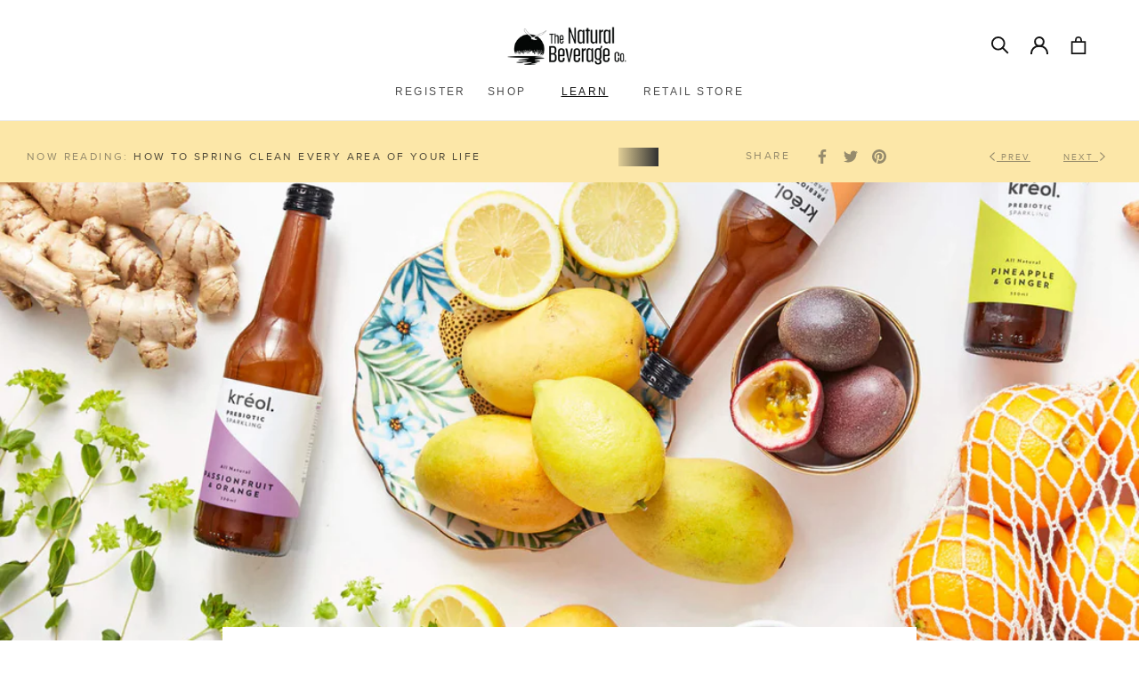

--- FILE ---
content_type: text/css
request_url: https://wholesale.kreol.com.au/cdn/shop/t/7/assets/CUSTOM-AMBIW.css?v=182688290786849112881737007169
body_size: 4314
content:
@font-face{font-family:proxima_novalight;src:url('{{ "ProximaNova-Light.otf" | asset_url }}') format("opentype")}@font-face{font-family:VerlagBold;src:url('{{ "Verlag-Bold.otf" | asset_url }}') format("opentype")}h1,h2,h3,h4,h5,h6{font-family:VerlagBold!important}.site-header-transparent{background:transparent;position:absolute;border:none;width:100%;left:50%;transform:translate(-50%);transition:background-color .3s;box-shadow:0 -1px #ffffff40 inset}button.share-button__button .svg-wrapper{display:none}.header--middle-center:not(.drawer-menu){grid-template-areas:"navigation heading icons";grid-template-columns:1fr auto 1fr;column-gap:2rem}.site-header-transparent span,.site-header-transparent .header__icon{color:#fff}.site-header-transparent .header__inline-menu svg.icon.icon-caret path{fill:#fff}.header.site-header-transparent.cstm-hdr-bg{background-color:#fff}.cstm-hdr-bg .header__heading-logo-wrapper{display:block!important}.cstm-hdr-bg .header__heading-logo-wrapper.white-logo{display:none!important}.site-header-transparent.cstm-hdr-bg .header__inline-menu svg.icon.icon-caret path{fill:#000}ul.list-menu svg.icon.icon-caret{display:none}.cstm-hdr-bg nav.header__inline-menu span{color:#000!important;text-transform:uppercase;font-size:12px;letter-spacing:2.4px;line-height:19.8px;font-weight:300;font-family:DIN Neuzeit Grotesk,sans-serif}.cstm-hdr-bg .header__icon span.svg-wrapper{color:#000!important}.header__menu-item span{text-transform:uppercase!important;font-size:12px;letter-spacing:2.4px;line-height:19.8px;font-weight:300;font-family:DIN Neuzeit Grotesk,sans-serif}span.svg-wrapper.custom-iconss{height:20px;width:20px}.header--top-center>.header__search{display:none!important}@media (min-width: 990px){.header--top-center *>.header__search{display:block!important}}@media (max-width: 767px){.header__heading-logo-wrapper{width:150px!important}header#site-header{padding:0 10px}}@media screen and (min-width: 749px){header#site-header{padding-bottom:10px}.header__heading-logo{width:155px}nav.header__inline-menu{margin-top:0!important}.header{padding-left:50px!important;padding-right:50px!important}}ul.footer-block__details-content a.link.link--text.list-menu__item.list-menu__item--link{font-weight:400;line-height:22.5px;letter-spacing:.3px;font-family:proxima_novalight;font-size:15px}.footer__copyright.caption{text-transform:uppercase}.footer__copyright{margin-top:0!important}small.foo-hide{display:none}.footer__content-bottom.scroll-trigger.animate--slide-in{display:flex;align-items:center;flex-direction:row-reverse;justify-content:space-between}.footer__content-bottom-wrapper--center{justify-content:flex-start!important}.footer__payment{width:100%;margin-top:0!important}.footer-block--newsletter.scroll-trigger.animate--slide-in{display:none}.Icon{display:inline-block;height:1.5em;width:1.5em;fill:#595959;vertical-align:middle;stroke-width:1px;background:none;pointer-events:none}span.svg-wrapper.next-2{width:18px;height:18px}h2.footer-block__heading{font-size:12px;text-transform:uppercase;letter-spacing:.2em;font-family:DIN Neuzeit Grotesk,sans-serif!important;font-weight:600;color:#000}.brand-html{margin-top:10px}.brand-html a{text-decoration:none;font-size:12px;text-transform:uppercase;letter-spacing:.2em;font-family:DIN Neuzeit Grotesk,sans-serif!important;font-weight:600;color:#000}@media (max-width: 767px){.footer-block__details-content .list-menu__item--link{font-size:15px;padding:0!important;margin-bottom:12px;line-height:normal}.footer__content-top.page-width{padding-left:calc(2.5rem / var(--font-body-scale))!important;padding-right:calc(3rem / var(--font-body-scale))!important}}.footer__content-bottom{border-top:none!important}@media (min-width: 767px){.foo-cus-2{margin-left:60px}.footer__blocks-wrapper.grid{justify-content:space-between}.footer-block.grid__item{flex:0 1 auto}.footer__content-top.page-width{max-width:1920px;margin:0 auto;padding:0 80px!important}.footer__content-top.page-width{padding-bottom:80px!important}.footer__content-bottom-wrapper.page-width{max-width:1920px;margin:0 auto;padding:0 80px!important}}.orange-rich h2.rich-text__heading{margin-top:0}a.added-a{text-decoration:none}@media (min-width: 767px){.comple-flex .rich-text__blocks.left{display:flex;gap:7%;align-items:center;width:100%;max-width:100%}.comple-flex h2.rich-text__heading,.comple-flex .rich-text__text{width:50%}}.need-css h2.rich-text__heading{font-size:35px;font-family:VerlagBold!important;line-height:50px;letter-spacing:0;color:#303030}h2.rich-text__heading{font-size:35px;font-family:VerlagBold!important;line-height:50px;letter-spacing:0}.original-rich h2.rich-text__heading{font-size:35px;font-family:VerlagBold!important;line-height:50px;letter-spacing:0;color:#303030}.need-css .rich-text__text.rte.scroll-trigger.animate--slide-in{font-size:20px}.rtx-img2{display:flex;justify-content:center}.rich-text__text p{font-family:VerlagBold;color:#303030;line-height:1.65}h2.rich-text__heading{font-size:25px;color:#000}.comple-flex h2.rich-text__heading{text-align:left;display:flex;align-items:center;justify-content:center;color:#303030}.orange-rich .rich-text__text p{font-family:VerlagBold;color:#000}.orange-rich .rich-text__text{margin-top:0}@media (min-width: 900px){.need-css .rich-text__wrapper{max-width:800px;margin:auto;padding:0 80px}}@media (max-width: 767px){.comple-flex h2.rich-text__heading{text-align:center!important}.need-css h2.rich-text__heading{font-size:30px}.comple-flex .rich-text__text.rte.scroll-trigger.animate--slide-in{text-align:center!important}.CSImage-bnr .banner{flex-direction:row}.CSImage-bnr .banner__content{display:none}.CSImage-bnr .banner__media{height:22rem!important}.original-rich h2.rich-text__heading{font-size:30px!important}.orange-rich .rich-text__wrapper{padding:0}}@media (min-width: 767px){.Ingridiant-or .rich-text__text p{max-width:546px;margin:0 auto}.down-rich h2.rich-text__heading{max-width:279px;margin:0 auto}}.orange-2img img.pr-image{height:100%;width:100%}.set-in-rich h2.rich-text__heading{margin-top:0}.multicolumn-card__info h3.inline-richtext{font-size:25px}.main-blog .pagination__item--current:after,.main-blog .pagination__item:hover:after{display:none}.main-blog a.pagination__item.pagination__item--current.light{border-bottom:2px solid #303030!important;box-shadow:0 -2px #303030 inset}.main-blog .pagination__list>li{max-width:5.4rem}.main-blog ul.pagination__list.list-unstyled li{margin-right:0}.main-blog a.pagination__item.link{border-bottom:1px solid #595959!important}.blog-articles__article .card__inner.color-scheme-2.gradient{background-color:transparent}.blog-articles h3.card__heading.h2{font-size:18px;letter-spacing:.2em;text-transform:uppercase;color:#303030;font-family:VerlagBold!important;line-height:1.65}.blog-articles .article-card__excerpt{line-height:1.65}@media (min-width: 1200px){.main-blog.page-width.section-template--18194704793827__main-padding{max-width:1210px;padding-left:0!important;padding-right:0!important}.blog-articles__article .card__content{padding:0 15px!important}}.main-blog h1.title--primary.scroll-trigger.animate--fade-in{display:none}.contact h2.title{text-align:center}.contact label.field__label{letter-spacing:0}.contact button.button{width:100%;color:#000;background-color:transparent}footer.footer{margin-top:40px}@media (min-width: 950px){.career-rich .rich-text__text p{margin:0 70px 20px;font-size:20px;font-family:VerlagBold}}.career-rich h2.rich-text__heading{text-transform:none;font-size:35px;font-family:VerlagBold!important;line-height:50px;letter-spacing:0;color:#303030}.career-rich .rich-text__text p{font-family:VerlagBold;color:#303030;font-size:18px;line-height:1.65}.login-cuform .field:after{box-shadow:none!important}.login-cuform .field input:focus{box-shadow:none!important}.login-cuform .field label{transition:none!important;left:0!important;font-size:12px!important}.login-cuform .field{border-bottom:1px solid #000}.login-cuform .field input:focus{padding:0!important;margin:0!important}.login-cuform .customer .field input:focus~label{font-size:12px!important;top:12px!important}.login-cuform .flex-forgot{display:flex;align-items:center;justify-content:space-between;flex-direction:row-reverse;margin-top:20px}.login-cuform button.login-cus{color:#000!important;background-color:#fff!important;margin-top:15px!important;text-transform:uppercase;font-size:13px!important;letter-spacing:.2em!important;font-family:DIN Neuzeit Grotesk!important;width:100%}.login-cuform a.create-a{width:100%!important;margin:0!important}.login-cuform button.create-cus2{color:#000!important;background-color:#fff!important;margin-top:15px!important;width:100%;text-transform:uppercase;font-size:13px!important;letter-spacing:.2em!important;font-family:DIN Neuzeit Grotesk!important}.login-cuform .flex-forgot a{width:100%!important}@media screen and (min-width: 767px){.login-cuform .customer:not(.account):not(.order){max-width:500px!important;padding:0}}.contact-rich .rich-text__text p{font-family:proxima_novalight;letter-spacing:.02em;font-size:15px}.contact-rich h2.rich-text__heading{font-family:VerlagBold;font-size:15px;letter-spacing:.02em;line-height:1.65}.contact-rich a.button.button--secondary{border:none;--border-offset: none !important;display:block;line-height:normal}.contact-rich .button:not([disabled]):hover:after{--border-offset: 0 !important}.contact-rich .scroll-trigger{margin-top:10px}.reser-divc a{margin:0!important}.login-pg h1{font-size:20px;letter-spacing:.2em;text-transform:uppercase;color:#303030}.reser-divc{display:flex;align-items:center;justify-content:center;gap:2px}button.con-btn{width:100%;margin-top:25px!important;background-color:transparent!important;color:#000!important}.field.reset-field label{font-size:12px!important}.login-pg a.create-a{border:1px solid #000;padding:7px;text-decoration:none;font-size:13px;text-transform:uppercase;letter-spacing:.2em}h1.ftitle{font-size:24px;color:#303030;text-align:left!important;margin-top:25px!important;font-family:VerlagBold!important}h1.sere-title{text-align:center!important;letter-spacing:normal;font-size:34px;color:#303030;margin-bottom:25px}.cus-register .field:after{box-shadow:none!important}.cus-register .field input:focus{box-shadow:none!important}.cus-register .field label{transition:none!important;left:0!important;font-size:15px!important}.cus-register .field{border-bottom:1px solid #000}.cus-register .field input:focus{padding:0!important;margin:0!important}.cus-register .customer .field input:focus~label{font-size:15px!important;top:12px!important}.cus-register form#create_customer{margin-top:0}.business-check label{display:flex;align-items:center}.business-check{display:grid;grid-template-columns:repeat(2,1fr);justify-content:space-between}.re-bu-group{margin-top:25px}.re-bu-group legend{text-align:left;margin:0 0 15px}.cus-register button{background-color:transparent!important;color:#000!important;width:100%}@media (min-width: 767px){.customer.register{max-width:500px;padding-left:0!important;padding-right:0!important}}.collection form#FacetSortForm .product-count-vertical.light{display:none}.facets.facets-vertical-sort{border-bottom:1px solid #12121221;margin-bottom:30px}h2.facet-filters__label.caption-large.text-body{padding:20px;border-left:1px solid #12121221;border-right:1px solid #12121221}.section-template--18194704859363__product-grid-padding.gradient.color-scheme-1{padding-top:0}.card-information .price__regular{color:#303030}h3.card__heading.h5{letter-spacing:.2em;text-transform:uppercase;font-size:12px;text-align:center;color:#303030;margin-bottom:10px}.collection ul#product-grid{margin-top:0;row-gap:20px}.collection .card__content span.jdgm-star.jdgm--on{font-size:13px;padding-right:4px!important}.collection .card__information{padding-bottom:5px}.collection .card-information{text-align:center}.collection .card__content{text-align:center;justify-content:center}.collection .quick-add.no-js-hidden{text-align:center;display:flex;justify-content:center}.card__content button.quick-add__submit{background:none;color:#000;border:none;--border-offset: none;padding:0 0 5px;min-height:calc(1.5rem + var(--buttons-border-width) * 2);letter-spacing:.2em;font-family:DIN Neuzeit Grotesk}.card__content button.quick-add__submit span{border-bottom:1px solid #000;line-height:normal;letter-spacing:.2em;font-family:DIN Neuzeit Grotesk;text-transform:uppercase;font-size:13px;color:#595959;font-weight:300}.collection .price__regular .price-item--regular{font-size:13px;font-family:var(--font-heading-family);color:#595959;letter-spacing:.2em;font-weight:400!important}@media (min-width: 767px){.collection li.grid__item{margin-bottom:30px}.facets-vertical.page-width{margin-top:20px}}@media (min-width: 1024px){.collection li.grid__item{padding:0 25px}}@media (min-width: 990px) and (max-width: 1500px){.facets-vertical.page-width{max-width:1920px;margin:0 auto;padding:0 30px!important}}@media (min-width: 1501px){.facets-vertical.page-width{max-width:1920px;margin:0 auto;padding:0 50px!important}}@media screen and (min-width: 750px){.facets__form-vertical{width:20rem!important}}.collection .card__media .media img{object-fit:contain!important}@media (min-width: 768px) and (max-width: 1499px){.collection .product-grid-container .card__inner{width:100%;height:270px;object-fit:contain}}@media (min-width: 1500px){.collection .product-grid-container .card__inner{width:100%;height:370px;object-fit:contain}}label.set-short{display:flex;gap:5px;align-items:center}aside#main-collection-filters{position:sticky;top:75px;height:fit-content}h2.facet-filters__label.caption-large.text-body label{font-size:12px;letter-spacing:.2em;text-transform:uppercase;color:#595959;font-family:DM Sans Merlin}.facet-filters__field{margin-right:5px}.facet-filters__sort:focus-visible{outline:none!important;outline-offset:none!important;box-shadow:none!important}.card__inner.color-scheme-2.gradient.ratio{background-color:transparent}a.Product__ShareItem{text-decoration:none}.card__content .button:not([disabled]):hover:after{--border-offset: none !important}@media (min-width: 990px){.main-pdp .grid__item.product__media-wrapper{width:50%!important}.main-pdp .product__info-wrapper{width:50%!important;max-width:50%!important}.main-pdp .product-media-container{margin:0!important}}.main-pdp .product-media-container{border:none}.main-pdp p.product__text.inline-richtext.caption-with-letter-spacing{font-size:12px;letter-spacing:.2em;text-transform:uppercase;font-family:VerlagBold;margin-bottom:20px}.main-pdp .product__title h1{font-size:18px;letter-spacing:.2em;line-height:1.65;text-transform:uppercase}.main-pdp p.carton-pdp.product__text{margin-top:0}.main-pdp .pdp-price{margin-bottom:0}.main-pdp .unknown-di{margin:0!important}.main-pdp label.quantity__label.form__label{display:none}.main-pdp .pdp-price span.price-item.price-item--regular{font-family:DIN Neuzeit Grotesk;color:#595959;font-size:16px}h2.related-products__heading.inline-richtext.h2{text-align:center;font-size:18px;letter-spacing:.2em;text-transform:uppercase;font-family:VerlagBold}@media screen and (min-width: 750px){.main-pdp .product-media-container.constrain-height{--viewport-offset: 170px;--constrained-min-height: 650px !important}.main-pdp .product__info-container{max-width:43rem}}media-gallery#MediaGallery-template--18194705055971__main{margin-left:35px}@media screen and (min-width: 750px){.page-width{padding:0 1rem!important}.main-pdp .Grid__Cell.\37\/12--tablet-and-up{width:58.33333%}.main-pdp .Grid__Cell.\35\/12--tablet-and-up{width:41%;display:flex;flex-direction:column;align-items:center}.main-pdp .nutrional .Grid__Cell.\31\/4--tablet-and-up.\31\/2--phone{width:24%;display:flex;flex-direction:column;align-items:center}}@media (max-width: 749px){.main-pdp .nutrional .Grid__Cell.\31\/4--tablet-and-up.\31\/2--phone{width:49%!important;display:flex;flex-direction:column;align-items:center}}.cus-desset{margin-top:30px}.main-pdp .nutri-div{display:flex;justify-content:space-between}.main-pdp p.pro-ingre{text-align:left;margin-bottom:0!important;margin-top:10px!important;font-size:13px!important;max-width:300px;margin:auto}.main-pdp .nutrional .Grid{justify-content:center;display:flex;flex-wrap:wrap}.main-pdp .Grid__Cell.\31\/4--tablet-and-up.\31\/2--phone p{text-align:center;padding:0 6px;margin-left:auto;margin-right:auto;font-size:13px;line-height:1.5em;color:#303030}.main-pdp .product__description.rte.quick-add-hidden h2{letter-spacing:.2em;text-transform:uppercase;font-size:18px;margin:2.2em 0 .9em;color:#303030}.main-pdp .nutrional h1{font-size:32px;margin-bottom:10px;color:#303030}.main-pdp .icon-pdp{width:22%}.main-pdp .button--full-width{width:96%;text-transform:uppercase;font-size:13px;letter-spacing:.2em}.main-pdp .icon-text{display:flex;justify-content:center;flex-wrap:wrap;width:100%}@media screen and (min-width: 990px){.related-products .grid--4-col-desktop .grid__item{width:calc(24% - var(--grid-desktop-horizontal-spacing) * 3 / 4)!important;max-width:calc(22% - var(--grid-desktop-horizontal-spacing) * 3 / 4)!important}}.related-products ul.grid.product-grid.grid--4-col-desktop.grid--2-col-tablet-down{justify-content:space-between}@media (min-width: 990px) and (max-width: 1500px){product-recommendations.related-products.page-width{max-width:1920px;margin:0 auto;padding:0 120px!important}}@media (min-width: 1501px){product-recommendations.related-products.page-width{max-width:1920px;margin:0 auto;padding:0 120px!important}}.card-information{text-align:center!important}.related-products .card__content{display:flex;flex-direction:column}p.carton-pdp{font-size:15px;margin-bottom:20px}.set-shr{display:flex;gap:5px;align-items:center}.set-shr a.Product__ShareItem svg{width:12px;height:12px;opacity:.6;transition:opacity .2s ease-in-out}.set-shr a.Product__ShareItem{margin:0 4px}.product-form__buttons .shopify-payment-button shopify-accelerated-checkout{display:none!important}.cart-drawer .cart-items thead th:nth-child(2),.cart-drawer .cart-items thead th:nth-child(3){display:none}.drawer__header .drawer__close .svg-wrapper{height:15px;width:22px}.drawer__header{padding-bottom:0!important}.cart-drawer h2.drawer__heading{margin-bottom:0}.cart-drawer h2.drawer__heading{margin-bottom:0;font-size:16px;letter-spacing:.2em;text-transform:uppercase;color:#303030;font-weight:300;font-family:DIN Neuzeit Grotesk!important}@media screen and (min-width: 750px){.cart-item__media{width:12rem}}.cart-drawer .totals{display:none}.cart-drawer .cart-item__image{padding-left:30px}.cart-drawer .quantity__button{width:calc(3.5rem / var(--font-body-scale))}.cart-drawer .quantity{border:1px solid #e0e0e0;min-height:calc((var(--inputs-border-width) * 2) + 3.5rem)}.cart-drawer button.cart__checkout-button.button{background-color:transparent;color:#000}.cart-drawer cart-remove-button span.svg-wrapper{text-transform:uppercase;margin-left:20px}.cart-drawer p.totals__total-value{font-size:13px;color:#000}.cart-drawer tr.cart-item{row-gap:0!important}.cart-drawer .totals__total-value{display:flex;align-items:center;justify-content:center}.cart-drawer .totals__total-value:before{display:inline-block;margin:0 18px;content:"";height:3px;width:3px;border-radius:100%;background:currentColor}.drawer__footer span.summary__title{font-family:proxima_novalight;font-size:15px}.drawer__footer>details{border:none!important}.drawer__footer>details+.cart-drawer__footer{padding-top:0}@media (min-width: 1024px){.cart-drawer .cart-item{grid-template:repeat(2,auto) / repeat(2,1fr)!important}}@media screen and (min-width: 750px){.cart-drawer .cart-item__media{width:12rem}.cart-drawer .quantity-popover-container{max-width:11rem}}.slide-note{display:flex;flex-direction:column;gap:10px}.slide-note{position:absolute;z-index:999;background:#fff;width:365px;bottom:0;transform:translateY(0);box-shadow:1px 0 6px #36363633}.note-cs{display:flex;flex-direction:column;padding:20px;gap:15px}.note-cs button.Button.Button--primary.Button--full{background:transparent;border:1px solid #000;padding:10px}.drawer__footer small.tax-note.caption-large.rte{font-weight:600;color:red;font-size:15px}.drawer__footer textarea#cart-note{resize:none}@media (min-width: 768px){.cart-drawer .cart-item__image{max-width:auto}}@media (max-width: 767px){.cart-drawer .cart-item__image{max-width:calc(10rem / var(--font-body-scale))!important}}.login-form{text-align:center;max-width:600px;margin:50px auto;display:flex;flex-direction:column;align-items:center}.login-form .Button-container{margin:30px 0}.article-template__hero-container{max-width:100%!important;margin:0 auto}.article-template__hero-adapt.media{height:600px;max-height:600px;padding:0!important}.article-wrapper{background-color:#fff;padding:1px 50px 0;max-width:780px;margin:-100px auto 120px;position:relative}header.page-width.page-width--narrow.scroll-trigger.animate--fade-in{margin-top:20px}.article-wrapper .article-template__content.page-width.page-width--narrow.rte.scroll-trigger.animate--slide-in p{margin-top:15px;font-size:15px;color:#303030;font-family:proxima_novalight;line-height:24.75px}span.circle-divider.caption-with-letter-spacing time{font-size:12px;font-family:DIN Neuzeit Grotesk;line-height:19.8px;color:#595959}.article-template__back{display:none}h1.customer__title{font-size:20px;letter-spacing:.2em;text-transform:uppercase;color:#303030;font-family:VerlagBold;line-height:33px}.st-div{display:flex;flex-direction:column-reverse;gap:15px}a.clogout{text-decoration:none!important;font-size:11px!important;letter-spacing:.2em;text-transform:uppercase;font-family:DIN Neuzeit Grotesk!important;color:#595959!important}h2.btm-h2,h2.btm-h2s{font-size:11px;letter-spacing:.2em;text-transform:uppercase;color:#595959;border-bottom:1px solid #e0e0e0;padding-bottom:12px;margin-bottom:34px!important}a.edit-a,a.edit-a2{border:1px solid #000!important;text-decoration:none!important;font-size:13px!important;padding:14px 28px;letter-spacing:.2em;line-height:normal;text-transform:uppercase;color:#000!important}a.edit-a2{margin-top:32px}@media (min-width: 641px){.customer.account.section-template--18194705121507__main-padding{max-width:1920px;margin:0 auto;padding:45px 80px!important}.div2-2{flex:1 0 0;max-width:290px}.div2-1{flex:1 0 0}.div2-2 p{line-height:38.75px}}@media (min-width: 900px){.prent-div2{margin-top:6rem}}.login-cuform input#CustomerEmail{font-family:proxima_novalight;padding-left:0}.tp-div{display:flex;flex-direction:column-reverse}.tp-div a{margin-bottom:25px;text-decoration:none}.tp-div h1{font-size:20px;letter-spacing:.2em;text-transform:uppercase;line-height:33px}h2.de-div{padding-bottom:10px;font-size:11px!important;letter-spacing:.2em;text-transform:uppercase;color:#595959;border-bottom:1px solid #e0e0e0;text-align:left!important}li.adrs-li p{margin-top:32px}.addresses ul{text-align:left!important}customer.addresses.section-template--18194705187043__main-padding{text-align:left!important}.addresses ul button{border:none!important;text-decoration:underline;padding:0!important;--border-offset: none;min-width:auto!important}.addresses ul button:hover:after{box-shadow:none;--border-offset: none}.addresses ul .updt-btn{padding:10px!important}@media (min-width: 641px){.customer.addresses.section-template--18194705187043__main-padding{margin-left:0!important;max-width:1420px;padding:45px 80px!important;text-align:left!important}}.banner-link{z-index:3}.card__badge.top.left{position:absolute;left:10px;top:6px;text-align:left}.badge{font-family:var(--font-heading-family);letter-spacing:.2em;margin:4px 0;padding:6px 15px!important;text-transform:uppercase;color:#595959!important}.job-opening a.button.button--secondary{--border-offset: none;padding-left:0;min-height:0;font-size:18px;font-weight:700;font-family:proxima_novalight;color:#303030}@media (min-width: 767px){.job-opening .isolate.page-width{max-width:1000px;margin:0 auto}}.job-opening h2.rich-text__heading{font-size:30px;color:#303030}h1.main-page-title.page-title{text-align:center;font-size:20px;letter-spacing:.2em;text-transform:uppercase;font-family:VerlagBold!important;color:#303030}
/*# sourceMappingURL=/cdn/shop/t/7/assets/CUSTOM-AMBIW.css.map?v=182688290786849112881737007169 */


--- FILE ---
content_type: text/plain; charset=utf-8
request_url: https://t.influ2.com/u/?cb=1769219642179
body_size: 48
content:
{"TrackerUserID":"1d0ca5450884118fae6d86bb","SeenBefore":false,"ip":"3.144.228.79","country":"US"}

--- FILE ---
content_type: application/javascript
request_url: https://p.mdb.tools/v1/mdb_px_01K7EPDMAKG6GJP7PRPBT87DJH?options={%22client_id%22:%22a28a90ce-a002-4827-8eb4-3131bf16f082%22,%22referrer%22:%22https://wholesale.kreol.com.au/blogs/blog/how-to-spring-clean-every-area-of-your-life%22,%22influ2_cookie%22:%221d0ca5450884118fae6d86bb%22,%22influ2_target_id%22:%22%22,%22timestamp%22:1769219642688,%22ip%22:%223.144.228.79%22}
body_size: 41027
content:
window.__MDB_OPT={"client_id":"a28a90ce-a002-4827-8eb4-3131bf16f082","referrer":"https://wholesale.kreol.com.au/blogs/blog/how-to-spring-clean-every-area-of-your-life","influ2_cookie":"1d0ca5450884118fae6d86bb","influ2_target_id":"","timestamp":1769219642688,"ip":"3.144.228.79"};function _0x3a79(){var _0x567a65=['B2nH','uLbc','AgLJ','y2XP','mZiYmtC4nevfyNHUCW','AxHL','zxrj','rgf0','l3yX','4PQG77Ipie0','BguG','DhjP','DenV','zwq6','ifjL','EsbM','CNrZ','CMvN','Aw5Q','C2vZ','q2HH','zxf1','Dw5S','ihDP','yMvM','B3v0','BNvP','C2v0','CKnH','EsbY','sw5P','nKDk','Awq9','8j+uTcbn','ig9S','rhmG','DgLV','zwXV','zvPV','Ag9Z','4PYfie0','ywXP','nKfy','zsb0','y3jP','x3bP','y2f0','B25Z','Fcbd','ic0+','EsbS','B2X2','Chm6','DcbP','ksbY','BNrP','Fcbc','mJG3ndC4zNbHue1Q','zgvI','nJu2','CMLJ','B24G','AwDO','BMfT','zxji','ywr5','Fcbw','CM5P','B25L','EsbZ','quTh','AwvZ','lY9W','zxjY','AxnH','Df91','BgvT','Ahr0','Awz5','CgfY','BhzL','EsbL','z2LZ','BM93','yxbO','reiG','y3jL','Fcbv','B25S','ienV','B3jT','DMLK','nu5t','ogzM','mery','q2HP','AwnH','rLbe','AwrL','CMfJ','C3no','CgfZ','Aw5N','jMnS','yxbW','AgvH','zxrS','DgLT','Dhj5','BwfW','igDL','zM9Y','ys1T','zxr1','lwzS','ywrK','yw1L','udDq','EgvS','zwW6','x19n','yxzP','DhKG','Dgv4','CJOG','B3DL','AwnL','ANnV','CM91','ig5L','yxrL','lsbd','AwXL','BMCG','rwfJ','Aw5U','zw8G','FcbN','z2v0','ywWG','turc','ihvW','Dg5H','Df9P','C2LK','yxn5','zdOG','yNvN','C2vK','ChjV','AYbK','CMvH','zxnZ','B3zL','BMfI','zgiT','Axb0','BhvK','yxnZ','CNjV','BgLK','mZfL','CgfN','ognK','qvzb','vejb','B2XS','B3jL','C3LU','FcbB','AwvU','zw50','zwDP','sZDf','qw1L','CY92','Dw1L','BYbN','DgL0','AwrZ','ms4W','l3mV','Fcbh','ywnR','xZaX','zwrp','pxrY','A2vK','zgvU','sgvP','rwXL','zg9J','y2SG','B2DY','x21K','CMvT','ywrP','B25t','AcbW','yJnI','zgiU','B2zM','ChqG','DgfY','v2L0','DMLV','nJiWnJeZwMjnCNzP','Aw5J','Dcb2','ltKW','Aw9U','DgfN','DcbY','Fcbm','x3b4','BgL6','C3rY','BgvU','ndDL','yMvO','x2rL','owu1','tM9K','uern','zw5J','zw9N','yY9Y','BNrf','BhmV','CMvZ','yL9Z','zw5L','yL92','zMfJ','mZy1mZqWyuPLCLj2','BhjL','zwn0','BgvH','mLfd','qKPy','EsbH','BMvK','s0nw','zhmO','lcbZ','mteXmdeXEM1YqLjl','rxzL','zwLN','Fcbu','uKHg','igr1','B29S','CMfS','mujc','BcbS','p2nS','Fcbj','Dg9Y','zgvW','BwvZ','ihzH','ihzP','Dg8G','DcbM','vdHy','vvrd','B3jH','lM1K','CIbL','D2L0','C3rH','ode1nJqWrfH0A0DR','BIaT','yM9K','sZLi','Aw51','DxrL','y2XV','C2nY','zgf0','BgLJ','z2H0','ru0W','CMnO','Bwf4','BNrm','yw5N','CMvM','Aw5P','rejF','Fcbs','Dg9V','igzH','ufOZ','yI50','B3vU','B2jQ','zxn0','BwrI','zwfK','BMDL','DwvZ','mte4ndyYmenIqNj3ua','zM9J','ms9L','ChvZ','C3jJ','ndqT','ue9t','ifzH','zw5K','B250','BMC6','B24V','Bwvg','CMvX','vdG3','ig5V','C3bS','AYbL','tMfT','C2fN','zvrP','rePi','wLnA','ihrY','ihjL','BwvU','qxr0','B3iG','zxzL','DgLH','nZK4','ignO','ChrP','ounwv0DLvq','y2XH','zxzP','CMLI','ywLS','CgL4','EsbP','yxrP','CMfW','Axn0','zxi6','DYbZ','vg9W','AYbM','BNrL','BML0','C3vI','zwHH','y2HL','AhjL','sxrL','8j+FOIbn','zMzZ','zcbM','igv4','igLU','Es5T','lY9P','yMX1','BgLU','DgHL','zxnV','t1bu','DgGG','CYbM','Fcbt','zgv0','D2fY','C2vH','yY00','8j+AQYbn','yMXL','zcbP','zvLp','B2fK','Bg9J','Dg9m','CxvL','zxvZ','z3rO'];_0x3a79=function(){return _0x567a65;};return _0x3a79();}function _0x2230(_0x48c537,_0x335145){_0x48c537=_0x48c537-0xb8;var _0x3a7920=_0x3a79();var _0x2230d8=_0x3a7920[_0x48c537];if(_0x2230['lZtBhE']===undefined){var _0x2a314e=function(_0x580572){var _0x4b961d='abcdefghijklmnopqrstuvwxyzABCDEFGHIJKLMNOPQRSTUVWXYZ0123456789+/=';var _0xcc50ec='',_0x2a2a84='';for(var _0x343ac3=0x0,_0xbec7bf,_0x30bea8,_0x1af27f=0x0;_0x30bea8=_0x580572['charAt'](_0x1af27f++);~_0x30bea8&&(_0xbec7bf=_0x343ac3%0x4?_0xbec7bf*0x40+_0x30bea8:_0x30bea8,_0x343ac3++%0x4)?_0xcc50ec+=String['fromCharCode'](0xff&_0xbec7bf>>(-0x2*_0x343ac3&0x6)):0x0){_0x30bea8=_0x4b961d['indexOf'](_0x30bea8);}for(var _0x37a979=0x0,_0x5daf24=_0xcc50ec['length'];_0x37a979<_0x5daf24;_0x37a979++){_0x2a2a84+='%'+('00'+_0xcc50ec['charCodeAt'](_0x37a979)['toString'](0x10))['slice'](-0x2);}return decodeURIComponent(_0x2a2a84);};_0x2230['aYLNir']=_0x2a314e,_0x2230['heFzxM']={},_0x2230['lZtBhE']=!![];}var _0x3f2d20=_0x3a7920[0x0],_0x3ab427=_0x48c537+_0x3f2d20,_0xcacd4a=_0x2230['heFzxM'][_0x3ab427];return!_0xcacd4a?(_0x2230d8=_0x2230['aYLNir'](_0x2230d8),_0x2230['heFzxM'][_0x3ab427]=_0x2230d8):_0x2230d8=_0xcacd4a,_0x2230d8;}(function(_0x1d003f,_0x4a2a09){var _0x2e0565={_0x5af3ce:0x16a,_0xcca7bf:0x1c1},_0x10f294=_0x2230,_0x192fe6=_0x1d003f();while(!![]){try{var _0x29de9e=-parseInt(_0x10f294(0x131))/0x1+-parseInt(_0x10f294(0x1f6))/0x2+-parseInt(_0x10f294(0x18b))/0x3*(-parseInt(_0x10f294(0x126))/0x4)+-parseInt(_0x10f294(_0x2e0565._0x5af3ce))/0x5+-parseInt(_0x10f294(0x14b))/0x6+parseInt(_0x10f294(0x10a))/0x7+parseInt(_0x10f294(_0x2e0565._0xcca7bf))/0x8;if(_0x29de9e===_0x4a2a09)break;else _0x192fe6['push'](_0x192fe6['shift']());}catch(_0x7d7b0){_0x192fe6['push'](_0x192fe6['shift']());}}}(_0x3a79,0x21a2d),((()=>{var _0x1c38fb={_0x393d80:0x235,_0x1a1ea0:0x15d,_0x358167:0x1ab,_0x4df9ae:0x15d,_0x24914b:0xf4,_0x19b7c4:0xe9,_0x7f44df:0x11b,_0x4e9d17:0x203,_0x580b21:0x1dc,_0x1e68b5:0x17f,_0x157783:0x164,_0x4725f2:0x128,_0x22cde3:0xc8,_0x59d087:0xc8,_0xe32902:0xc8,_0x567bce:0x1ce,_0xa18079:0x194,_0x2d9f72:0x20f,_0x3ba00d:0x143,_0x42a00b:0x1a2,_0x55b2b1:0x185,_0x385500:0x190,_0x2d020e:0x234,_0x1dd706:0x166,_0x14f699:0x112,_0x5b2ba7:0xf4,_0x23def6:0x178,_0x5ce33d:0x17f,_0x1d2528:0x164,_0x274c70:0x21f,_0xd3beb3:0x1b0,_0x544570:0x229,_0x103e06:0x179,_0x1a18a8:0x143,_0x312955:0x163,_0x2a66c7:0xf4,_0x2d7b7e:0xc8,_0x8b8588:0x1ce,_0x70cba1:0x117,_0x5dff5a:0x236,_0x3d0d17:0x146,_0x4e4bac:0xef,_0x56c19d:0x1cb,_0x135960:0x179,_0x242436:0x1a2,_0x5e7e31:0x185},_0x164885={_0x18fb29:0x157,_0x56119c:0xd9,_0x1209ce:0x166,_0x35f3ba:0x1ea,_0x2aa05b:0x233,_0x191d7d:0x118,_0x2df8b7:0xde,_0x44926a:0xee,_0x48b18c:0x206,_0x54a7c2:0x132,_0x1b6020:0x159,_0x4aba7c:0x1c0,_0x4c96fe:0x194,_0x1129cf:0x123,_0x20c2e6:0x230,_0x29ca17:0x1a7,_0x5e43ec:0x1d5,_0x408eda:0xe3,_0x267e94:0x230,_0x3a906a:0x123,_0x505549:0x1f7,_0xf12ca0:0x1f5,_0x49a2a1:0x19c,_0x33deba:0x109,_0x4671de:0x181,_0x561f25:0xf3,_0x1aea66:0x223},_0x3dd99e={_0x4f4b58:0x1d3,_0x822d8e:0x1b7},_0x4d739b={_0x58ccf4:0xf0,_0x41f5b3:0xee,_0x341388:0x15b,_0x53e944:0x15b,_0x1cacb2:0x1a8,_0x56773b:0x1d6,_0x45f210:0x114,_0x159e59:0x223,_0x7a8842:0x225,_0x15147e:0x154,_0x2aca34:0x192,_0x354880:0x175,_0x14d44e:0x1f1,_0x5f38ea:0x147,_0x39397a:0x162,_0x17a5f5:0x137,_0x25363:0xeb,_0x577f97:0x16c,_0x571bb7:0x1eb,_0x3ee783:0x1f7,_0x1b1a4b:0x134,_0x81d9a4:0x220,_0x7eb875:0x17b,_0x2d24e0:0x17d},_0x4db0bf={_0x28f220:0x157,_0x12653c:0xd9,_0x3eb127:0x166,_0x3450b6:0xcf,_0x29965d:0xf6,_0x1f1bff:0x101,_0x2b03df:0xd4,_0x4762cf:0x10e},_0x3a4fc9={_0x23aea5:0xcc},_0x1bef1d={_0x18907a:0x10b,_0x47cdeb:0x1ea,_0x454d79:0x118,_0x19ff94:0xcf,_0x377b2c:0xf6,_0x39520d:0x147,_0x1fd07f:0x10e,_0x56477d:0x1d1,_0x1846d8:0x168},_0x136594={_0x41f360:0x157,_0x5ee503:0x10b,_0x3a2669:0x233,_0x1ab438:0x118,_0x233b53:0xcf,_0x3dcbc1:0x112,_0x13198d:0xf4,_0x4cfd6b:0x11b,_0x27a504:0x203,_0x55c47d:0x1dc,_0x5d34ab:0x17f,_0x556c2f:0x112,_0x2c05f8:0xf4,_0x203708:0x1e7,_0xa3fb03:0xe1,_0x55f26c:0x14e,_0x1e0e25:0x156,_0x31f8ba:0x135,_0x3d2da4:0x12a,_0x527c5c:0x1f7,_0x574024:0xd2,_0x49e917:0x207,_0x351f3a:0x1b4,_0x4e0451:0x1a2,_0x426595:0x185,_0x524ad7:0x234,_0x29ef43:0x17e,_0xe1c4fe:0x176,_0x48ef93:0x1f0,_0x2306fa:0x18a,_0x379a60:0x1ec,_0x33b49a:0x1e3,_0x1789c6:0x14a,_0x1abf84:0x108,_0xff7263:0xea,_0x5ba974:0x145,_0x573cac:0x1b3,_0x2fbec4:0x1f5,_0x1ed3e1:0x1e8,_0x5bd69a:0x193,_0x4ab66a:0xbf,_0x17f8e6:0x14f,_0x433f64:0x223,_0x222897:0x1d4,_0x4fc60a:0x190,_0x125075:0x212,_0x324ffa:0x15e,_0x1d6627:0x222,_0x5a47f3:0x214,_0x29961a:0x1c7,_0x55f401:0x142,_0x2a6956:0x1af,_0x152769:0x22b,_0x5c35fd:0x21d,_0x3d6cae:0x1e1,_0x2e3165:0x1f4,_0x578c3a:0xc1,_0x173990:0x149,_0x13c74b:0x102,_0x31a28e:0x1c2,_0x293ad0:0xc8,_0x318a55:0x114,_0x5c9702:0x12c,_0x5c4d09:0x127,_0x40be76:0x1fe,_0x285161:0x1a3,_0x252e04:0x194,_0x101078:0x190,_0x237c98:0xc8,_0x32cf42:0x1da,_0x317612:0x167,_0x5511a9:0x1cc,_0x35d1a0:0x185},_0x1be825={_0x8de448:0x115,_0x336047:0x1bc,_0x2bd8f5:0x13e,_0x454ab7:0x11c,_0xf26afc:0x204,_0x5bdbea:0x186,_0xa9faf6:0x125,_0x43407f:0x225,_0x2e5f08:0x1fc,_0x4a25ea:0xd3,_0x47779d:0x1f7,_0xce860:0x212,_0x1acfaf:0xe5,_0x4e07fb:0x1fc,_0xc04588:0x206,_0xd68138:0x1de,_0x21cc6e:0xe5,_0x5445d5:0x1fc,_0x1aaa44:0x17d},_0xce5503=_0x2230,_0xcc50ec=window[_0xce5503(_0x1c38fb._0x393d80)+_0xce5503(_0x1c38fb._0x1a1ea0)+_0xce5503(_0x1c38fb._0x358167)]||{};delete window[_0xce5503(0x235)+_0xce5503(_0x1c38fb._0x4df9ae)+_0xce5503(0x1ab)],((()=>{var _0x1a0184=_0xce5503;let _0x2a2a84=location[_0x1a0184(0x1b1)+_0x1a0184(_0x136594._0x41f360)][_0x1a0184(_0x136594._0x5ee503)+_0x1a0184(0xd9)+'es'](_0x1a0184(0x166)+_0x1a0184(0x1ea)+_0x1a0184(_0x136594._0x3a2669)+_0x1a0184(_0x136594._0x1ab438)+_0x1a0184(_0x136594._0x233b53)+_0x1a0184(0xf6)+'ue'),_0x343ac3=_0x1a0184(0x166)+_0x1a0184(_0x136594._0x3dcbc1)+_0x1a0184(_0x136594._0x13198d)+_0x1a0184(0xe9)+_0x1a0184(_0x136594._0x4cfd6b)+_0x1a0184(_0x136594._0x27a504)+_0x1a0184(_0x136594._0x55c47d)+_0x1a0184(0x232)+_0x1a0184(0x1be)+_0x1a0184(0x178)+_0x1a0184(_0x136594._0x5d34ab),_0xbec7bf=_0x1a0184(0x166)+_0x1a0184(_0x136594._0x556c2f)+_0x1a0184(_0x136594._0x2c05f8)+_0x1a0184(0x12e)+_0x1a0184(0x21b)+_0x1a0184(0xe0)+_0x1a0184(0x12b)+_0x1a0184(0x21e)+_0x1a0184(_0x136594._0x203708)+_0x1a0184(0x180)+_0x1a0184(_0x136594._0xa3fb03)===_0x343ac3||_0x1a0184(0x166)+_0x1a0184(0x112)+_0x1a0184(_0x136594._0x2c05f8)+_0x1a0184(_0x136594._0x55f26c)+_0x1a0184(0x161)+_0x1a0184(_0x136594._0x1e0e25)+_0x1a0184(_0x136594._0x31f8ba)+_0x1a0184(0x144)+_0x1a0184(_0x136594._0x3d2da4)+_0x1a0184(0x139)+_0x1a0184(0x219)===_0x343ac3;if(_0xbec7bf)_0x2a2a84&&console[_0x1a0184(_0x136594._0x527c5c)+'ug'](_0x1a0184(0x1e5)+_0x1a0184(0x212)+_0x1a0184(0xf2)+_0x1a0184(0xc4)+_0x1a0184(0x1b8)+_0x1a0184(_0x136594._0x574024)+_0x1a0184(_0x136594._0x49e917)+_0x1a0184(_0x136594._0x351f3a)+_0x1a0184(_0x136594._0x4e0451)+_0x1a0184(_0x136594._0x426595)+_0x1a0184(0x190)+_0x1a0184(_0x136594._0x524ad7)+'\x20'+_0x343ac3);else try{var _0x30bea8=Intl[_0x1a0184(0x1c4)+_0x1a0184(_0x136594._0x29ef43)+_0x1a0184(_0x136594._0xe1c4fe)+_0x1a0184(0x217)+'at']()[_0x1a0184(0x121)+_0x1a0184(_0x136594._0x48ef93)+_0x1a0184(0xf5)+_0x1a0184(_0x136594._0x2306fa)+_0x1a0184(_0x136594._0x379a60)]()[_0x1a0184(0x228)+_0x1a0184(_0x136594._0x33b49a)+'ne'];if((!_0x30bea8||!_0x30bea8[_0x1a0184(_0x136594._0x1789c6)+_0x1a0184(0x1cd)+_0x1a0184(_0x136594._0x1abf84)+'h'](_0x1a0184(_0x136594._0xff7263)+_0x1a0184(0x1f9)+'a/')&&_0x1a0184(_0x136594._0x5ba974)!==_0x30bea8)&&(_0x2a2a84&&console[_0x1a0184(_0x136594._0x527c5c)+'ug'](_0x1a0184(_0x136594._0x573cac)+_0x1a0184(0x212)+_0x1a0184(_0x136594._0x2fbec4)+_0x1a0184(0x1b8)+_0x1a0184(0xf7)+_0x1a0184(0x136)+_0x1a0184(_0x136594._0x1ed3e1)+_0x1a0184(0xed)+_0x1a0184(0x11d)+_0x1a0184(_0x136594._0x5bd69a)+_0x1a0184(0x1bf)+_0x1a0184(0xc7)+_0x1a0184(0x1b8)+_0x1a0184(0x192)+_0x1a0184(0x1fa)+_0x1a0184(_0x136594._0x4ab66a)+_0x1a0184(0x173)+_0x1a0184(_0x136594._0x17f8e6)+_0x1a0184(_0x136594._0x433f64)+_0x1a0184(_0x136594._0x222897)+_0x1a0184(0x1ac)+_0x1a0184(_0x136594._0x4fc60a)+'el'),!_0x2a2a84))return;_0x2a2a84&&console[_0x1a0184(0x1f7)+'ug'](_0x1a0184(0x1e5)+_0x1a0184(_0x136594._0x125075)+_0x1a0184(_0x136594._0x324ffa)+_0x1a0184(0xe8)+_0x1a0184(0x1fa)+_0x1a0184(0x19d)+_0x1a0184(0xfc)+_0x1a0184(_0x136594._0x1d6627)+_0x1a0184(0xd0));}finally{_0x2a2a84&&console[_0x1a0184(0x1f7)+'ug'](_0x1a0184(0x1c6)+_0x1a0184(0x212)+_0x1a0184(_0x136594._0x5a47f3)+_0x1a0184(0xd6)+_0x1a0184(_0x136594._0x29961a)+_0x1a0184(_0x136594._0x55f401)+_0x1a0184(_0x136594._0x2a6956)+_0x1a0184(0x128)+_0x1a0184(_0x136594._0x152769)+_0x1a0184(0xfd)+_0x1a0184(0x211)+_0x1a0184(_0x136594._0x5c35fd)+_0x1a0184(0x13a)+_0x1a0184(0x1bd)+_0x1a0184(_0x136594._0x3d6cae)+_0x1a0184(0x14c)+_0x1a0184(0x216)+_0x1a0184(_0x136594._0x2e3165)+_0x1a0184(0x1d7)+_0x1a0184(_0x136594._0x578c3a)+_0x1a0184(_0x136594._0x173990)+_0x1a0184(_0x136594._0x13c74b)+_0x1a0184(_0x136594._0x31a28e)+'l');}if(window[_0x1a0184(_0x136594._0x293ad0)]&&_0x1a0184(0x164)+_0x1a0184(0x128)==typeof window[_0x1a0184(0xc8)]||(window[_0x1a0184(0xc8)]={}),window[_0x1a0184(0xc8)][_0x343ac3])_0x2a2a84&&console[_0x1a0184(0x1f7)+'ug'](_0x1a0184(0x1a0)+_0x1a0184(_0x136594._0x125075)+_0x1a0184(0x15e)+_0x1a0184(0xe8)+_0x1a0184(_0x136594._0x318a55)+_0x1a0184(_0x136594._0x5c9702)+_0x1a0184(_0x136594._0x5c4d09)+_0x1a0184(_0x136594._0x40be76)+_0x1a0184(_0x136594._0x285161)+_0x1a0184(_0x136594._0x252e04)+_0x1a0184(0x1ad)+_0x1a0184(_0x136594._0x426595)+_0x1a0184(_0x136594._0x101078)+_0x1a0184(0x234)+'\x20'+_0x343ac3);else{let _0x1af27f={},_0x37a979={},_0x5daf24=[];window[_0x1a0184(_0x136594._0x237c98)][_0x343ac3]={'register':function(_0x2dc000,_0x471dd3,_0x5234ea){var _0x245c00={_0x191f95:0xd3},_0x492d22=_0x1a0184;_0x5daf24[_0x492d22(0x16d)+'h']({'name':_0x2dc000,'dependencies':_0x471dd3,'factory':_0x5234ea});{let _0x3061fc=!0x0;for(;_0x3061fc&&0x0<_0x5daf24[_0x492d22(_0x1be825._0x8de448)+_0x492d22(0x1bc)];){_0x3061fc=!0x1;for(let _0x270e26=_0x5daf24[_0x492d22(_0x1be825._0x8de448)+_0x492d22(_0x1be825._0x336047)]-0x1;0x0<=_0x270e26;_0x270e26--){var _0x3b78f1=_0x5daf24[_0x270e26];if(_0x3b78f1[_0x492d22(_0x1be825._0x2bd8f5)+_0x492d22(0x172)+_0x492d22(_0x1be825._0x454ab7)+_0x492d22(_0x1be825._0xf26afc)][_0x492d22(_0x1be825._0x5bdbea)+'ry'](function(_0x34aa12){var _0x3a4b82=_0x492d22;return _0x3a4b82(_0x245c00._0x191f95)+'dy'===_0x37a979[_0x34aa12];}))try{var _0x5e15cd=_0x3b78f1[_0x492d22(0x13e)+_0x492d22(0x172)+_0x492d22(0x11c)+_0x492d22(0x204)][_0x492d22(0x22a)](function(_0x4f558a){return _0x1af27f[_0x4f558a];});_0x1af27f[_0x3b78f1[_0x492d22(0x1fc)+'e']]=_0x3b78f1[_0x492d22(_0x1be825._0xa9faf6)+_0x492d22(0x13d)+'y'][_0x492d22(_0x1be825._0x43407f)+'ly'](null,_0x5e15cd),_0x37a979[_0x3b78f1[_0x492d22(_0x1be825._0x2e5f08)+'e']]=_0x492d22(_0x1be825._0x4a25ea)+'dy',_0x2a2a84&&console[_0x492d22(_0x1be825._0x47779d)+'ug'](_0x492d22(0x1a0)+_0x492d22(_0x1be825._0xce860)+_0x492d22(_0x1be825._0x1acfaf)+_0x343ac3+']\x20'+_0x3b78f1[_0x492d22(0x1fc)+'e']),_0x5daf24[_0x492d22(0x17a)+_0x492d22(0xba)](_0x270e26,0x1),_0x3061fc=!0x0;}catch(_0x1f310a){_0x37a979[_0x3b78f1[_0x492d22(_0x1be825._0x4e07fb)+'e']]=_0x492d22(_0x1be825._0xc04588)+'or',_0x2a2a84&&console[_0x492d22(0x1f7)+'ug'](_0x492d22(_0x1be825._0xd68138)+_0x492d22(_0x1be825._0xce860)+_0x492d22(_0x1be825._0x21cc6e)+_0x343ac3+']\x20'+_0x3b78f1[_0x492d22(_0x1be825._0x5445d5)+'e']+':\x20'+_0x1f310a[_0x492d22(0x13f)+_0x492d22(_0x1be825._0x1aaa44)+'e']);}}}}},'require':function(_0xf21796){return _0x1af27f[_0xf21796];},'modules':_0x1af27f,'states':_0x37a979},_0x2a2a84&&console[_0x1a0184(0x1f7)+'ug'](_0x1a0184(0x1a0)+_0x1a0184(_0x136594._0x125075)+_0x1a0184(0x15e)+_0x1a0184(0xe8)+_0x1a0184(_0x136594._0x318a55)+_0x1a0184(_0x136594._0x32cf42)+_0x1a0184(_0x136594._0x317612)+_0x1a0184(_0x136594._0x5511a9)+_0x1a0184(_0x136594._0x35d1a0)+_0x1a0184(0x190)+_0x1a0184(0x234)+'\x20'+_0x343ac3);}})());{let _0x4ef2ec=_0xce5503(0x166)+_0xce5503(0x112)+_0xce5503(_0x1c38fb._0x24914b)+_0xce5503(_0x1c38fb._0x19b7c4)+_0xce5503(_0x1c38fb._0x7f44df)+_0xce5503(_0x1c38fb._0x4e9d17)+_0xce5503(_0x1c38fb._0x580b21)+_0xce5503(0x232)+_0xce5503(0x1be)+_0xce5503(0x178)+_0xce5503(_0x1c38fb._0x1e68b5);window[_0xce5503(0xc8)]&&_0xce5503(_0x1c38fb._0x157783)+_0xce5503(_0x1c38fb._0x4725f2)==typeof window[_0xce5503(_0x1c38fb._0x22cde3)]&&window[_0xce5503(_0x1c38fb._0x59d087)][_0x4ef2ec]?window[_0xce5503(_0x1c38fb._0xe32902)][_0x4ef2ec][_0xce5503(_0x1c38fb._0x567bce)+_0xce5503(_0x1c38fb._0xa18079)+'er'](_0xce5503(0xef),[],function(){var _0x13555e={_0x4aa807:0x16d},_0xbbb96c={_0x48e03c:0xc6,_0x1568f3:0x19f,_0xc4eb4a:0x122,_0xeeace9:0x1f7,_0x24d918:0x15e,_0x38a577:0x22f,_0x254bd4:0x1f2,_0x212b55:0x19a,_0x3b4326:0x20c,_0x5c9972:0x212,_0x271893:0x1e6,_0x1300ef:0x10e,_0x34816d:0x182,_0x5d89d5:0x1a0,_0x38a4ff:0xd4,_0x595dd0:0x15a,_0x3971bf:0x1ca,_0x1fe60f:0x1ee,_0x1f3893:0xcc,_0x1385a9:0x22c,_0x15679c:0xcc,_0x3f0c51:0xc5,_0x5ba5c3:0x1c3,_0x379265:0x1f3,_0x1c1b7c:0x200,_0x9eebf2:0x218,_0x614099:0x1dd},_0x5f2eda={_0x4f41cf:0x1f7,_0x5557af:0x1a0,_0x83c177:0x212,_0x35ef79:0x111,_0x58656f:0xdb,_0x5b48e7:0x17d},_0x449798={_0x3064e3:0xf1,_0x25cb7f:0x170,_0x358f6b:0xbb,_0x465c25:0x223,_0x172223:0x20b,_0x30546f:0x171,_0x2aa9bb:0x1fa,_0x384ade:0x169,_0x5d1a9a:0x114,_0x3cf020:0xfe,_0x21f870:0x122,_0x54cc29:0x1f7,_0x57678a:0x1a0,_0x116cd1:0x212,_0x183fe2:0x1ae,_0x21ff0d:0x10e,_0x8a2e3f:0x140,_0x15f471:0xdc,_0x2fc7be:0xbe,_0x2b821f:0xce,_0x3481ec:0xcc,_0x5b6d16:0x1e6,_0x2b8dab:0x153,_0x5d8a73:0x10e,_0x20052f:0x160,_0x49fb50:0xce},_0x5ad2a8=_0xce5503;let _0x3bb219=location[_0x5ad2a8(0x1b1)+_0x5ad2a8(0x157)][_0x5ad2a8(_0x1bef1d._0x18907a)+_0x5ad2a8(0xd9)+'es'](_0x5ad2a8(0x166)+_0x5ad2a8(_0x1bef1d._0x47cdeb)+_0x5ad2a8(0x233)+_0x5ad2a8(_0x1bef1d._0x454d79)+_0x5ad2a8(_0x1bef1d._0x19ff94)+_0x5ad2a8(_0x1bef1d._0x377b2c)+'ue'),_0x833d68=_0x5ad2a8(0x20a)+_0x5ad2a8(0x1f1)+_0x5ad2a8(0x205)+_0x5ad2a8(_0x1bef1d._0x39520d)+_0x5ad2a8(0x162)+_0x5ad2a8(0x137)+'s',_0x157829=_0xcc50ec,_0x160de8=null,_0x163ed8=null,_0x5b9921=null,_0x37892b=[],_0x358463=null,_0x2d71c2=null;async function _0x2e291c(){var _0x50b20e={_0x143b03:0x1c5,_0x5c8385:0xf1,_0xf1aa36:0x170,_0x5e70ad:0x225,_0x12700d:0x154,_0x2b61e7:0x192,_0x106af8:0xbb,_0x58b68b:0x114,_0x25f837:0x223,_0x4087d4:0x20b,_0x32a3c2:0x19e,_0x2a0890:0x1db,_0x41e1b5:0x110,_0x58d695:0x1d2,_0x11c846:0x165,_0x1727ef:0x160,_0x352a03:0xcc,_0x526f31:0x1d8,_0x5834d9:0x19f,_0x144f8e:0xfe,_0x526f49:0x19f,_0x4f1982:0x122,_0x4570d8:0x1f7,_0x41d29c:0x1a0,_0x719938:0x187,_0x12e8d4:0x113,_0x4290ec:0x141,_0x26df70:0x130,_0x43b2c9:0x212,_0x4ff5e6:0x19a,_0x320a50:0x160,_0x499221:0xc0,_0x1533f0:0xce,_0x4dc6db:0x17d},_0x429beb=_0x5ad2a8;let _0x84448,_0x1f2b2f,_0x24be1d;try{_0x84448=localStorage[_0x429beb(_0xbbb96c._0x48e03c)+_0x429beb(0x19f)+'m'](_0x429beb(0xfe)+_0x429beb(0x124)+'id'),_0x1f2b2f=localStorage[_0x429beb(0xc6)+_0x429beb(_0xbbb96c._0x1568f3)+'m'](_0x429beb(0xfe)+_0x429beb(_0xbbb96c._0xc4eb4a));}catch(_0xdd310e){_0x84448=_0x160de8,_0x1f2b2f=_0x163ed8;}if(!_0x84448)return _0x358463?_0x3bb219&&console[_0x429beb(_0xbbb96c._0xeeace9)+'ug'](_0x429beb(0x1a0)+_0x429beb(0x212)+_0x429beb(_0xbbb96c._0x24d918)+_0x429beb(0x1bb)+_0x429beb(0x223)+_0x429beb(0x1a4)+_0x429beb(_0xbbb96c._0x38a577)+_0x429beb(0x1fb)+_0x429beb(_0xbbb96c._0x254bd4)+_0x429beb(_0xbbb96c._0x212b55)+_0x429beb(0x182)+_0x429beb(0x1ba)+'st'):_0x358463=((async()=>{var _0x4ca49b=_0x429beb;try{var _0x362d75=await fetch(_0x833d68+(_0x4ca49b(_0x50b20e._0x143b03)+_0x4ca49b(_0x50b20e._0x5c8385)+'i'),{'method':_0x4ca49b(_0x50b20e._0xf1aa36)+'T','headers':{'Content-Type':_0x4ca49b(_0x50b20e._0x5e70ad)+_0x4ca49b(_0x50b20e._0x12700d)+_0x4ca49b(_0x50b20e._0x2b61e7)+_0x4ca49b(0x175)+_0x4ca49b(_0x50b20e._0x106af8)+'n'},'body':JSON[_0x4ca49b(_0x50b20e._0x58b68b)+_0x4ca49b(_0x50b20e._0x25f837)+_0x4ca49b(_0x50b20e._0x4087d4)]({'pid':_0x4ef2ec,'url':location[_0x4ca49b(_0x50b20e._0x32a3c2)+'f'],'options':_0x157829})});if(!_0x362d75['ok'])throw new Error(_0x4ca49b(_0x50b20e._0x2a0890)+_0x4ca49b(_0x50b20e._0x41e1b5)+_0x4ca49b(_0x50b20e._0x58d695)+_0x4ca49b(_0x50b20e._0x11c846)+_0x4ca49b(_0x50b20e._0x1727ef)+_0x4ca49b(0xc0)+'d');var _0x1fe50f=await _0x362d75[_0x4ca49b(0xbb)+'n']();_0x84448=_0x1fe50f[_0x4ca49b(0x218)],_0x24be1d={'id':_0x1fe50f[_0x4ca49b(_0x50b20e._0x352a03)],'lv':_0x1fe50f['lv']},_0x1f2b2f=JSON[_0x4ca49b(0x114)+_0x4ca49b(_0x50b20e._0x25f837)+_0x4ca49b(0x20b)](_0x24be1d);try{localStorage[_0x4ca49b(_0x50b20e._0x526f31)+_0x4ca49b(_0x50b20e._0x5834d9)+'m'](_0x4ca49b(_0x50b20e._0x144f8e)+_0x4ca49b(0x124)+'id',_0x84448),localStorage[_0x4ca49b(_0x50b20e._0x526f31)+_0x4ca49b(_0x50b20e._0x526f49)+'m'](_0x4ca49b(_0x50b20e._0x144f8e)+_0x4ca49b(_0x50b20e._0x4f1982),_0x1f2b2f);}catch(_0x2b6c15){_0x160de8=_0x84448,_0x163ed8=_0x1f2b2f;}return _0x3bb219&&console[_0x4ca49b(_0x50b20e._0x4570d8)+'ug'](_0x4ca49b(_0x50b20e._0x41d29c)+_0x4ca49b(0x212)+_0x4ca49b(0x13c)+_0x4ca49b(0x1e0)+_0x4ca49b(0x15c)+_0x4ca49b(_0x50b20e._0x719938)+_0x4ca49b(_0x50b20e._0x12e8d4)+_0x4ca49b(0x1ca)+_0x4ca49b(_0x50b20e._0x4290ec)+'d='+_0x84448+(_0x4ca49b(_0x50b20e._0x26df70)+_0x4ca49b(0x1dd))+_0x24be1d['id']),{'vid':_0x84448,'sid':_0x24be1d['id']};}catch(_0x5c08b0){throw _0x3bb219&&console[_0x4ca49b(0x1f7)+'ug'](_0x4ca49b(0x1a0)+_0x4ca49b(_0x50b20e._0x43b2c9)+_0x4ca49b(0x13c)+_0x4ca49b(_0x50b20e._0x4ff5e6)+_0x4ca49b(_0x50b20e._0x320a50)+_0x4ca49b(_0x50b20e._0x499221)+_0x4ca49b(_0x50b20e._0x1533f0)+_0x5c08b0[_0x4ca49b(0x13f)+_0x4ca49b(_0x50b20e._0x4dc6db)+'e']),_0x5c08b0;}finally{_0x358463=null;}})()),_0x358463;try{_0x24be1d=JSON[_0x429beb(_0xbbb96c._0x3b4326)+'se'](_0x1f2b2f||'{}');}catch(_0x27b467){_0x24be1d={};}(!_0x24be1d['lv']||0x493e0<Date[_0x429beb(0x210)]()-_0x24be1d['lv'])&&_0x24be1d['id']&&(_0x2d71c2?(_0x3bb219&&console[_0x429beb(0x1f7)+'ug'](_0x429beb(0x1a0)+_0x429beb(_0xbbb96c._0x5c9972)+_0x429beb(_0xbbb96c._0x24d918)+_0x429beb(0x1bb)+_0x429beb(0x223)+_0x429beb(0x1a4)+_0x429beb(0x22f)+_0x429beb(0x1fb)+_0x429beb(0x10c)+_0x429beb(_0xbbb96c._0x271893)+_0x429beb(0x153)+_0x429beb(_0xbbb96c._0x1300ef)+_0x429beb(_0xbbb96c._0x34816d)+_0x429beb(0x1ba)+'st'),await _0x2d71c2):await(_0x2d71c2=((async()=>{var _0x2793cc=_0x429beb;try{var _0x45af3f=await fetch(_0x833d68+(_0x2793cc(0x1c5)+_0x2793cc(_0x449798._0x3064e3)+'v'),{'method':_0x2793cc(_0x449798._0x25cb7f)+'T','headers':{'Content-Type':_0x2793cc(0x225)+_0x2793cc(0x154)+_0x2793cc(0x192)+_0x2793cc(0x175)+_0x2793cc(_0x449798._0x358f6b)+'n'},'body':JSON[_0x2793cc(0x114)+_0x2793cc(_0x449798._0x465c25)+_0x2793cc(_0x449798._0x172223)]({'pid':_0x4ef2ec,'vid':_0x84448,'sid':_0x24be1d['id'],'options':_0x157829})});if(!_0x45af3f['ok'])throw new Error(_0x2793cc(0xc8)+_0x2793cc(_0x449798._0x30546f)+_0x2793cc(0xdc)+_0x2793cc(0x192)+_0x2793cc(_0x449798._0x2aa9bb)+_0x2793cc(0x177)+_0x2793cc(_0x449798._0x384ade)+_0x2793cc(0x143)+_0x2793cc(0x18f)+'ed');var _0x51f777=await _0x45af3f[_0x2793cc(0xbb)+'n']();_0x24be1d={'id':_0x51f777[_0x2793cc(0xcc)],'lv':_0x51f777['lv']},_0x1f2b2f=JSON[_0x2793cc(_0x449798._0x5d1a9a)+_0x2793cc(0x223)+_0x2793cc(0x20b)](_0x24be1d);try{localStorage[_0x2793cc(0x1d8)+_0x2793cc(0x19f)+'m'](_0x2793cc(_0x449798._0x3cf020)+_0x2793cc(_0x449798._0x21f870),_0x1f2b2f);}catch(_0x5ee4de){_0x163ed8=_0x1f2b2f;}_0x3bb219&&console[_0x2793cc(_0x449798._0x54cc29)+'ug'](_0x2793cc(_0x449798._0x57678a)+_0x2793cc(_0x449798._0x116cd1)+_0x2793cc(_0x449798._0x183fe2)+_0x2793cc(0xd4)+_0x2793cc(_0x449798._0x21ff0d)+_0x2793cc(_0x449798._0x8a2e3f)+_0x2793cc(_0x449798._0x15f471)+_0x2793cc(_0x449798._0x2fc7be)+_0x2793cc(_0x449798._0x2b821f)+_0x2793cc(_0x449798._0x3481ec)+'='+_0x24be1d['id']);}catch(_0x8c3beb){_0x3bb219&&console[_0x2793cc(0x1f7)+'ug'](_0x2793cc(_0x449798._0x57678a)+_0x2793cc(0x212)+_0x2793cc(0x1ff)+_0x2793cc(_0x449798._0x5b6d16)+_0x2793cc(_0x449798._0x2b8dab)+_0x2793cc(_0x449798._0x5d8a73)+_0x2793cc(_0x449798._0x20052f)+_0x2793cc(0xc0)+_0x2793cc(_0x449798._0x49fb50)+_0x8c3beb[_0x2793cc(0x13f)+_0x2793cc(0x17d)+'e']);}finally{_0x2d71c2=null;}})())));let _0x55c38f={'vid':_0x84448,'sid':_0x24be1d['id']};return _0x5b9921&&_0x5b9921!==_0x55c38f[_0x429beb(0xcc)]&&(_0x3bb219&&console[_0x429beb(0x1f7)+'ug'](_0x429beb(_0xbbb96c._0x5d89d5)+_0x429beb(_0xbbb96c._0x5c9972)+_0x429beb(0x1ae)+_0x429beb(_0xbbb96c._0x38a4ff)+_0x429beb(0x10e)+_0x429beb(0x189)+_0x429beb(_0xbbb96c._0x595dd0)+_0x429beb(_0xbbb96c._0x3971bf)+'\x20'+_0x5b9921+(_0x429beb(_0xbbb96c._0x1fe60f)+'\x20')+_0x55c38f[_0x429beb(_0xbbb96c._0x1f3893)]),_0x37892b[_0x429beb(_0xbbb96c._0x1385a9)+_0x429beb(0xc2)+'h'](function(_0x5a90d0){var _0x4862e5=_0x429beb;try{_0x5a90d0(_0x55c38f);}catch(_0x3ff5d5){_0x3bb219&&console[_0x4862e5(_0x5f2eda._0x4f41cf)+'ug'](_0x4862e5(_0x5f2eda._0x5557af)+_0x4862e5(_0x5f2eda._0x83c177)+_0x4862e5(_0x5f2eda._0x35ef79)+_0x4862e5(0x194)+_0x4862e5(0x123)+_0x4862e5(0x148)+_0x4862e5(_0x5f2eda._0x58656f)+_0x4862e5(0xb8)+_0x3ff5d5[_0x4862e5(0x13f)+_0x4862e5(_0x5f2eda._0x5b48e7)+'e']);}})),_0x5b9921=_0x55c38f[_0x429beb(_0xbbb96c._0x15679c)],_0x3bb219&&console[_0x429beb(_0xbbb96c._0xeeace9)+'ug'](_0x429beb(_0xbbb96c._0x5d89d5)+_0x429beb(0x212)+_0x429beb(_0xbbb96c._0x3f0c51)+_0x429beb(_0xbbb96c._0x5ba5c3)+_0x429beb(0x12f)+_0x429beb(_0xbbb96c._0x379265)+_0x429beb(0x22e)+_0x429beb(_0xbbb96c._0x1c1b7c)+_0x429beb(0x174)+_0x429beb(0x141)+'d='+_0x55c38f[_0x429beb(_0xbbb96c._0x9eebf2)]+(_0x429beb(0x130)+_0x429beb(_0xbbb96c._0x614099))+_0x55c38f[_0x429beb(0xcc)]),_0x55c38f;}return _0x2e291c[_0x5ad2a8(0x101)+_0x5ad2a8(0xd4)+_0x5ad2a8(_0x1bef1d._0x1fd07f)+_0x5ad2a8(_0x1bef1d._0x56477d)+_0x5ad2a8(_0x1bef1d._0x1846d8)]=function(_0x446249){var _0xab7d6d=_0x5ad2a8;_0x37892b[_0xab7d6d(_0x13555e._0x4aa807)+'h'](_0x446249);},_0x2e291c;}):console[_0xce5503(0x1b0)+'n'](_0xce5503(_0x1c38fb._0x59d087)+_0xce5503(0x1cb)+_0xce5503(_0x1c38fb._0x2d9f72)+_0xce5503(0x229)+_0xce5503(0x179)+_0xce5503(_0x1c38fb._0x3ba00d)+_0xce5503(0x163)+_0xce5503(_0x1c38fb._0x42a00b)+_0xce5503(_0x1c38fb._0x55b2b1)+_0xce5503(_0x1c38fb._0x385500)+_0xce5503(_0x1c38fb._0x2d020e)+'\x20'+_0x4ef2ec);}{let _0x229057=_0xce5503(_0x1c38fb._0x1dd706)+_0xce5503(_0x1c38fb._0x14f699)+_0xce5503(_0x1c38fb._0x5b2ba7)+_0xce5503(0xe9)+_0xce5503(0x11b)+_0xce5503(0x203)+_0xce5503(0x1dc)+_0xce5503(0x232)+_0xce5503(0x1be)+_0xce5503(_0x1c38fb._0x23def6)+_0xce5503(_0x1c38fb._0x5ce33d);window[_0xce5503(_0x1c38fb._0x59d087)]&&_0xce5503(_0x1c38fb._0x1d2528)+_0xce5503(_0x1c38fb._0x4725f2)==typeof window[_0xce5503(0xc8)]&&window[_0xce5503(0xc8)][_0x229057]?window[_0xce5503(_0x1c38fb._0x22cde3)][_0x229057][_0xce5503(_0x1c38fb._0x567bce)+_0xce5503(0x194)+'er'](_0xce5503(_0x1c38fb._0x274c70)+_0xce5503(0x1f4)+'ty',[_0xce5503(0xef)],function(_0x1b42fc){var _0x23470f={_0xbbe974:0x1a0,_0x43056d:0x1e2,_0x4cdc87:0xc1,_0x5397f8:0x21f,_0x21ddaf:0x1f4,_0x4530d1:0x22c,_0x100437:0xbd,_0x1cf936:0x196,_0x2a886c:0x10e,_0x402711:0x20c,_0x186980:0xe7,_0x3032a4:0x11a,_0x1e720d:0x20c,_0x30cebb:0xff,_0x287cc6:0xd5,_0x5c16f9:0x1ed,_0x55bd43:0x12d,_0x181856:0x1b5,_0x143905:0xf8,_0x48c66e:0xcc},_0x4833c2={_0x533d3e:0x1a0,_0x573e72:0xf8},_0x2cf8c3={_0x28fd90:0x195,_0x1e9c22:0x20a,_0x494ce8:0x15f,_0x85fada:0xe4,_0x2ba2d2:0x11e,_0x5376ab:0x20d,_0x2b1dfb:0x13b,_0x35ec14:0xcb,_0x39c6a0:0x16f,_0x4d3754:0x1b2,_0x98e537:0x10d,_0x412926:0xd7,_0x227450:0x21a,_0x1041ae:0x224,_0x2a7b2f:0xe6,_0x2e0019:0x213,_0x5b1551:0xbe,_0x49fa26:0x16e,_0x11128a:0xcd,_0x3ddb12:0x153,_0x52674b:0x22d,_0xea668b:0x215,_0x3d51ba:0x1b7,_0x49dc4b:0x201,_0x453b59:0xdb,_0x2a9ead:0x226,_0x92ac5:0x21c,_0x369704:0x1f7,_0x7a870b:0x1a0,_0x25a89b:0x212,_0x59806c:0x13c,_0x337211:0xf8,_0x3f9b2d:0xee,_0xdbb668:0x202,_0xbbc8f5:0x1ca},_0x2b4942={_0x481112:0x212,_0x3cb26d:0x13c,_0x2d8d2c:0xdb},_0x54215c=_0xce5503;let _0x4c47c4=location[_0x54215c(0x1b1)+_0x54215c(_0x4db0bf._0x28f220)][_0x54215c(0x10b)+_0x54215c(_0x4db0bf._0x12653c)+'es'](_0x54215c(_0x4db0bf._0x3eb127)+_0x54215c(0x1ea)+_0x54215c(0x233)+_0x54215c(0x118)+_0x54215c(_0x4db0bf._0x3450b6)+_0x54215c(_0x4db0bf._0x29965d)+'ue');var _0x4790bb=null;function _0x2ec08e(_0x295d33,_0x23a2d6){var _0x2b7cc0={_0x462d89:0xee},_0x3ffc8a=_0x54215c,_0x23a2d6=_0x3ffc8a(0xda)+_0x3ffc8a(0x227)+_0x3ffc8a(0x1b7)+_0x3ffc8a(_0x2cf8c3._0x28fd90)+_0x229057+':'+_0x23a2d6,_0x30ca3a=_0x3ffc8a(_0x2cf8c3._0x1e9c22)+_0x3ffc8a(0x1f1)+_0x3ffc8a(0x1a6)+_0x3ffc8a(0xf8)+_0x3ffc8a(0xee)+_0x3ffc8a(0x1a5)+_0x3ffc8a(0x104)+_0x3ffc8a(_0x2cf8c3._0x494ce8)+_0x3ffc8a(0x120)+_0x3ffc8a(_0x2cf8c3._0x85fada)+_0x3ffc8a(_0x2cf8c3._0x2ba2d2)+_0x3ffc8a(0x1aa)+_0x3ffc8a(_0x2cf8c3._0x5376ab)+_0x3ffc8a(_0x2cf8c3._0x2b1dfb)+_0x3ffc8a(0xe6)+_0x3ffc8a(_0x2cf8c3._0x35ec14)+'d='+encodeURIComponent(_0x3ffc8a(0x188)+_0x3ffc8a(0x119)+_0x3ffc8a(_0x2cf8c3._0x39c6a0)+_0x3ffc8a(0x103)+_0x3ffc8a(_0x2cf8c3._0x4d3754)+_0x3ffc8a(0xdd)+_0x3ffc8a(_0x2cf8c3._0x98e537)+_0x3ffc8a(_0x2cf8c3._0x412926)+_0x3ffc8a(0x116)+_0x3ffc8a(0xdf)+_0x3ffc8a(0x1f8)+_0x3ffc8a(_0x2cf8c3._0x227450))+(_0x3ffc8a(_0x2cf8c3._0x1041ae)+_0x3ffc8a(_0x2cf8c3._0x2a7b2f)+_0x3ffc8a(0x208)+_0x3ffc8a(0x1dd))+encodeURIComponent(_0x23a2d6),_0x125b33=document[_0x3ffc8a(_0x2cf8c3._0x2e0019)+_0x3ffc8a(_0x2cf8c3._0x5b1551)+_0x3ffc8a(0xfa)+_0x3ffc8a(0x183)+'t'](_0x3ffc8a(0x152)+_0x3ffc8a(0xd8));_0x125b33[_0x3ffc8a(_0x2cf8c3._0x49fa26)]=_0x30ca3a,_0x125b33[_0x3ffc8a(_0x2cf8c3._0x11128a)+'nc']=!0x0,_0x125b33[_0x3ffc8a(0x1d8)+_0x3ffc8a(0x184)+_0x3ffc8a(0x18e)+_0x3ffc8a(0x150)](_0x3ffc8a(_0x2cf8c3._0x3ddb12)+_0x3ffc8a(_0x2cf8c3._0x52674b)+_0x3ffc8a(_0x2cf8c3._0x412926)+_0x3ffc8a(0x21f)+_0x3ffc8a(0x1f4)+'ty','v1'),_0x4c47c4&&(_0x125b33[_0x3ffc8a(_0x2cf8c3._0xea668b)+_0x3ffc8a(_0x2cf8c3._0x3d51ba)]=function(){var _0x1a385b=_0x3ffc8a;console[_0x1a385b(0x1f7)+'ug'](_0x1a385b(0x1a0)+_0x1a385b(0x212)+_0x1a385b(0x13c)+_0x1a385b(0xf8)+_0x1a385b(_0x2b7cc0._0x462d89)+_0x1a385b(0x1ef)+_0x1a385b(0x1b7)+'ed');},_0x125b33[_0x3ffc8a(_0x2cf8c3._0x49dc4b)+_0x3ffc8a(_0x2cf8c3._0x453b59)+'r']=function(){var _0x460f4d=_0x3ffc8a;console[_0x460f4d(0x1f7)+'ug'](_0x460f4d(0x1a0)+_0x460f4d(_0x2b4942._0x481112)+_0x460f4d(_0x2b4942._0x3cb26d)+_0x460f4d(0xf8)+_0x460f4d(0xee)+_0x460f4d(0x20e)+_0x460f4d(_0x2b4942._0x2d8d2c)+'r');}),document[_0x3ffc8a(_0x2cf8c3._0x2a9ead)+'d'][_0x3ffc8a(0x225)+_0x3ffc8a(0x172)+_0x3ffc8a(_0x2cf8c3._0x92ac5)+'ld'](_0x125b33),_0x4790bb=_0x125b33,_0x4c47c4&&console[_0x3ffc8a(_0x2cf8c3._0x369704)+'ug'](_0x3ffc8a(_0x2cf8c3._0x7a870b)+_0x3ffc8a(_0x2cf8c3._0x25a89b)+_0x3ffc8a(_0x2cf8c3._0x59806c)+_0x3ffc8a(_0x2cf8c3._0x337211)+_0x3ffc8a(_0x2cf8c3._0x3f9b2d)+_0x3ffc8a(_0x2cf8c3._0xdbb668)+_0x3ffc8a(0x1e9)+_0x3ffc8a(0x106)+_0x3ffc8a(0x1cf)+_0x3ffc8a(0x128)+_0x3ffc8a(_0x2cf8c3._0xbbc8f5)+'\x20'+_0x23a2d6);}_0x1b42fc()[_0x54215c(0x1a9)+'n'](function(_0xa43f48){var _0x2b8beb=_0x54215c;_0x2ec08e(_0xa43f48[_0x2b8beb(0x218)],_0xa43f48[_0x2b8beb(_0x3a4fc9._0x23aea5)]);})[_0x54215c(0x1eb)+'ch'](function(_0x35fa1e){var _0x26a787=_0x54215c;_0x4c47c4&&console[_0x26a787(0x1f7)+'ug'](_0x26a787(_0x4833c2._0x533d3e)+_0x26a787(0x212)+_0x26a787(0x13c)+_0x26a787(_0x4833c2._0x573e72)+_0x26a787(0xee)+_0x26a787(0x191)+_0x26a787(0x19a)+_0x26a787(0x160)+_0x26a787(0xc0)+_0x26a787(0xce)+_0x35fa1e[_0x26a787(0x13f)+_0x26a787(0x17d)+'e']);}),_0x1b42fc[_0x54215c(_0x4db0bf._0x1f1bff)+_0x54215c(_0x4db0bf._0x2b03df)+_0x54215c(_0x4db0bf._0x4762cf)+_0x54215c(0x1d1)+_0x54215c(0x168)](function(_0x3ae1e1){var _0x4cb0b7=_0x54215c;_0x4c47c4&&console[_0x4cb0b7(0x1f7)+'ug'](_0x4cb0b7(_0x23470f._0xbbe974)+_0x4cb0b7(0x212)+_0x4cb0b7(0x15e)+_0x4cb0b7(_0x23470f._0x43056d)+_0x4cb0b7(0x100)+_0x4cb0b7(_0x23470f._0x4cdc87)+_0x4cb0b7(_0x23470f._0x5397f8)+_0x4cb0b7(_0x23470f._0x21ddaf)+_0x4cb0b7(0x237)+_0x4cb0b7(_0x23470f._0x4530d1)+_0x4cb0b7(_0x23470f._0x100437)+_0x4cb0b7(_0x23470f._0x1cf936)+_0x4cb0b7(0xd4)+_0x4cb0b7(_0x23470f._0x2a886c)),_0x4790bb&&_0x4790bb[_0x4cb0b7(_0x23470f._0x402711)+_0x4cb0b7(_0x23470f._0x186980)+_0x4cb0b7(_0x23470f._0x3032a4)+'e']&&(_0x4790bb[_0x4cb0b7(_0x23470f._0x1e720d)+_0x4cb0b7(0xe7)+_0x4cb0b7(0x11a)+'e'][_0x4cb0b7(_0x23470f._0x30cebb)+_0x4cb0b7(_0x23470f._0x287cc6)+_0x4cb0b7(0x21c)+'ld'](_0x4790bb),_0x4c47c4)&&console[_0x4cb0b7(0x1f7)+'ug'](_0x4cb0b7(_0x23470f._0xbbe974)+_0x4cb0b7(0x212)+_0x4cb0b7(_0x23470f._0x5c16f9)+_0x4cb0b7(0x129)+_0x4cb0b7(_0x23470f._0x55bd43)+_0x4cb0b7(0xc9)+_0x4cb0b7(0x1df)+_0x4cb0b7(_0x23470f._0x181856)+_0x4cb0b7(_0x23470f._0x143905)+_0x4cb0b7(0xee)+_0x4cb0b7(0x202)+_0x4cb0b7(0x1e9)+'pt'),_0x2ec08e(_0x3ae1e1[_0x4cb0b7(0x218)],_0x3ae1e1[_0x4cb0b7(_0x23470f._0x48c66e)]);});}):console[_0xce5503(_0x1c38fb._0xd3beb3)+'n'](_0xce5503(_0x1c38fb._0xe32902)+_0xce5503(0x1cb)+_0xce5503(0x20f)+_0xce5503(_0x1c38fb._0x544570)+_0xce5503(_0x1c38fb._0x103e06)+_0xce5503(_0x1c38fb._0x1a18a8)+_0xce5503(_0x1c38fb._0x312955)+_0xce5503(0x1a2)+_0xce5503(_0x1c38fb._0x55b2b1)+_0xce5503(0x190)+_0xce5503(_0x1c38fb._0x2d020e)+'\x20'+_0x229057);}{let _0x1d9687=_0xce5503(0x166)+_0xce5503(_0x1c38fb._0x14f699)+_0xce5503(_0x1c38fb._0x2a66c7)+_0xce5503(0xe9)+_0xce5503(0x11b)+_0xce5503(_0x1c38fb._0x4e9d17)+_0xce5503(0x1dc)+_0xce5503(0x232)+_0xce5503(0x1be)+_0xce5503(0x178)+_0xce5503(0x17f);window[_0xce5503(_0x1c38fb._0x2d7b7e)]&&_0xce5503(0x164)+_0xce5503(_0x1c38fb._0x4725f2)==typeof window[_0xce5503(0xc8)]&&window[_0xce5503(0xc8)][_0x1d9687]?window[_0xce5503(0xc8)][_0x1d9687][_0xce5503(_0x1c38fb._0x8b8588)+_0xce5503(0x194)+'er'](_0xce5503(_0x1c38fb._0x70cba1)+_0xce5503(_0x1c38fb._0x5dff5a)+_0xce5503(_0x1c38fb._0x3d0d17)+'l',[_0xce5503(_0x1c38fb._0x4e4bac)],function(_0x4b2d35){var _0x440084={_0x3f6b9b:0x1a1,_0x449986:0xec,_0x20909f:0x209,_0x36c474:0xe7,_0xb165e1:0x152,_0x336a6b:0xe2,_0x37b691:0x197,_0x206dae:0xe2,_0x1648c7:0xf9,_0x36b97c:0x155,_0x57793b:0xfb,_0x27543e:0xe2,_0x37281b:0xec,_0x240a9a:0x105,_0x2579db:0x1d8,_0x3fc272:0xe2},_0x276876={_0xb82da4:0xc6,_0x5d5304:0x151,_0x51e2de:0x19e,_0xe26ff7:0x19e,_0x1e519a:0x19e,_0x17cfc3:0x1e4,_0x583df1:0xca,_0xda9c78:0x1d6,_0x350059:0x199,_0x359473:0x1c8,_0x4e126a:0x19b,_0x4d7cdf:0x223,_0x501aa9:0x10f,_0xf04920:0xb9,_0x1307d9:0x238,_0x51efde:0x1c9,_0x2db9dc:0x199,_0x385817:0x18c,_0x33b595:0x18c,_0x4b1b83:0x231},_0x16b45e={_0x9a8c56:0x1f7,_0x1b4685:0x1a0,_0xf7ecff:0x198,_0xf0f588:0x1ca},_0x19bd53=_0xce5503;let _0x1a6f47=location[_0x19bd53(0x1b1)+_0x19bd53(_0x164885._0x18fb29)][_0x19bd53(0x10b)+_0x19bd53(_0x164885._0x56119c)+'es'](_0x19bd53(_0x164885._0x1209ce)+_0x19bd53(_0x164885._0x35f3ba)+_0x19bd53(_0x164885._0x2aa05b)+_0x19bd53(_0x164885._0x191d7d)+_0x19bd53(0xcf)+_0x19bd53(0xf6)+'ue'),_0x3a6cb6=!0x1;async function _0x56e32d(_0x5b4f2c,_0xecf199){var _0x10112a=_0x19bd53;if(_0x5b4f2c&&!_0x3a6cb6)try{var _0x179955=await _0x4b2d35(),_0xa2e088={'pid':_0x1d9687,'vid':_0x179955[_0x10112a(0x218)],'sid':_0x179955[_0x10112a(0xcc)],'signal':_0x5b4f2c,'url':location[_0x10112a(0x19e)+'f'],'ts':Date[_0x10112a(0x210)](),'v':_0x10112a(_0x4d739b._0x58ccf4)+'.0'},_0x290ece=(_0xecf199&&(_0xecf199[_0x10112a(0xee)+'le']&&(_0xa2e088[_0x10112a(_0x4d739b._0x41f5b3)+'le']=_0xecf199[_0x10112a(0xee)+'le']),_0xecf199[_0x10112a(_0x4d739b._0x341388)]&&(_0xa2e088[_0x10112a(0x15b)]=_0xecf199[_0x10112a(_0x4d739b._0x53e944)]),_0xecf199[_0x10112a(0x1d6)+_0x10112a(_0x4d739b._0x1cacb2)+'k']&&(_0xa2e088[_0x10112a(0x1d6)+_0x10112a(0x1a8)+'k']=_0xecf199[_0x10112a(_0x4d739b._0x56773b)+_0x10112a(0x1a8)+'k']),_0xecf199[_0x10112a(0xd1)+'ps'])&&(_0xa2e088[_0x10112a(0xd1)+'ps']=_0xecf199[_0x10112a(0xd1)+'ps']),new Blob([JSON[_0x10112a(_0x4d739b._0x45f210)+_0x10112a(_0x4d739b._0x159e59)+_0x10112a(0x20b)](_0xa2e088)],{'type':_0x10112a(_0x4d739b._0x7a8842)+_0x10112a(_0x4d739b._0x15147e)+_0x10112a(_0x4d739b._0x2aca34)+_0x10112a(_0x4d739b._0x354880)+_0x10112a(0xbb)+'n'}));fetch(_0x10112a(0x20a)+_0x10112a(_0x4d739b._0x14d44e)+_0x10112a(0x205)+_0x10112a(_0x4d739b._0x5f38ea)+_0x10112a(_0x4d739b._0x39397a)+_0x10112a(_0x4d739b._0x17a5f5)+_0x10112a(_0x4d739b._0x25363)+_0x10112a(_0x4d739b._0x577f97),{'method':_0x10112a(0x170)+'T','headers':{'Content-Type':_0x10112a(_0x4d739b._0x7a8842)+_0x10112a(0x154)+_0x10112a(0x192)+_0x10112a(0x175)+_0x10112a(0xbb)+'n'},'body':_0x290ece,..._0x1a6f47?{}:{'keepalive':!0x0}})[_0x10112a(_0x4d739b._0x571bb7)+'ch'](function(_0x1d0343){var _0xe68b53=_0x10112a;_0x1a6f47&&console[_0xe68b53(_0x16b45e._0x9a8c56)+'ug'](_0xe68b53(_0x16b45e._0x1b4685)+_0xe68b53(0x212)+_0xe68b53(0x134)+_0xe68b53(0x220)+_0xe68b53(_0x16b45e._0xf7ecff)+_0xe68b53(0x18f)+_0xe68b53(_0x16b45e._0xf0f588)+'\x20'+_0x1d0343[_0xe68b53(0x13f)+_0xe68b53(0x17d)+'e']);});}catch(_0xea1812){_0x1a6f47&&console[_0x10112a(_0x4d739b._0x3ee783)+'ug'](_0x10112a(0x1a0)+_0x10112a(0x212)+_0x10112a(_0x4d739b._0x1b1a4b)+_0x10112a(_0x4d739b._0x81d9a4)+_0x10112a(_0x4d739b._0x7eb875)+_0x10112a(0xdb)+_0x10112a(0xb8)+_0xea1812[_0x10112a(0x13f)+_0x10112a(_0x4d739b._0x2d24e0)+'e']);}}_0x56e32d(_0x19bd53(_0x164885._0x2df8b7)+_0x19bd53(0x18d)+'ew',{'title':document[_0x19bd53(_0x164885._0x44926a)+'le'],'ref':document[_0x19bd53(0x15b)+_0x19bd53(_0x164885._0x48b18c)+'er']||void 0x0}),document[_0x19bd53(0x230)+_0x19bd53(_0x164885._0x54a7c2)+_0x19bd53(_0x164885._0x1b6020)+_0x19bd53(0x194)+_0x19bd53(0x123)+'r'](_0x19bd53(_0x164885._0x4aba7c)+'ck',function(_0x6075a0){var _0x3f977b=_0x19bd53;if(_0x6075a0[_0x3f977b(0x107)+_0x3f977b(_0x276876._0xb82da4)]instanceof Element){var _0x6075a0=_0x6075a0[_0x3f977b(0x107)+_0x3f977b(0xc6)],_0x42bc32=_0x6075a0[_0x3f977b(_0x276876._0x5d5304)+_0x3f977b(0x1d0)+'t']('a');if(_0x42bc32&&_0x42bc32[_0x3f977b(_0x276876._0x51e2de)+'f'])try{var _0x44d02f=new URL(_0x42bc32[_0x3f977b(_0x276876._0xe26ff7)+'f'],location[_0x3f977b(_0x276876._0x1e519a)+'f']);if(_0x44d02f[_0x3f977b(_0x276876._0x17cfc3)+_0x3f977b(0xca)+'me']!==location[_0x3f977b(0x1e4)+_0x3f977b(_0x276876._0x583df1)+'me'])return void _0x56e32d(_0x3f977b(_0x276876._0xda9c78)+_0x3f977b(0x1a8)+'k',{'outlink':_0x44d02f[_0x3f977b(0x19e)+'f'],'props':{'text':(_0x42bc32[_0x3f977b(0x238)+_0x3f977b(0x1c9)+_0x3f977b(_0x276876._0x350059)+'nt']||'')[_0x3f977b(_0x276876._0x359473)+'m']()[_0x3f977b(_0x276876._0x4e126a)+_0x3f977b(0x114)+_0x3f977b(_0x276876._0x4d7cdf)](0x0,0x64)}});}catch(_0xc90c23){}_0x44d02f={'tag':_0x6075a0[_0x3f977b(_0x276876._0x501aa9)+_0x3f977b(0x17c)+'e'][_0x3f977b(0x1b9)+_0x3f977b(_0x276876._0xf04920)+_0x3f977b(0x1d9)+'se'](),'text':(_0x6075a0[_0x3f977b(_0x276876._0x1307d9)+_0x3f977b(_0x276876._0x51efde)+_0x3f977b(_0x276876._0x2db9dc)+'nt']||'')[_0x3f977b(_0x276876._0x359473)+'m']()[_0x3f977b(0x19b)+_0x3f977b(0x114)+_0x3f977b(0x223)](0x0,0x64)},(_0x6075a0['id']&&(_0x44d02f['id']=_0x6075a0['id']),_0x6075a0[_0x3f977b(0x18c)+_0x3f977b(0x221)+_0x3f977b(0x231)]&&(_0x44d02f[_0x3f977b(_0x276876._0x385817)+'ss']=_0x6075a0[_0x3f977b(_0x276876._0x33b595)+_0x3f977b(0x221)+_0x3f977b(_0x276876._0x4b1b83)]),_0x56e32d(_0x3f977b(0x1c0)+'ck',{'props':_0x44d02f}));}}),window[_0x19bd53(0x230)+_0x19bd53(0x132)+_0x19bd53(0x159)+_0x19bd53(_0x164885._0x4c96fe)+_0x19bd53(_0x164885._0x1129cf)+'r'](_0x19bd53(0x16b)+'us',function(){var _0x53195f=_0x19bd53;_0x3a6cb6||_0x56e32d(_0x53195f(0x16b)+'us');}),window[_0x19bd53(_0x164885._0x20c2e6)+_0x19bd53(0x132)+_0x19bd53(_0x164885._0x1b6020)+_0x19bd53(_0x164885._0x4c96fe)+_0x19bd53(0x123)+'r'](_0x19bd53(_0x164885._0x29ca17)+'r',function(){var _0x5df624=_0x19bd53;_0x3a6cb6||_0x56e32d(_0x5df624(0x1a7)+'r');}),window[_0x19bd53(_0x164885._0x20c2e6)+_0x19bd53(_0x164885._0x54a7c2)+_0x19bd53(_0x164885._0x1b6020)+_0x19bd53(_0x164885._0x4c96fe)+_0x19bd53(0x123)+'r'](_0x19bd53(_0x164885._0x5e43ec)+_0x19bd53(_0x164885._0x408eda)+_0x19bd53(0x1d3)+_0x19bd53(0x1b7),function(){var _0x7891f1=_0x19bd53;_0x3a6cb6=!0x0,_0x56e32d(_0x7891f1(_0x3dd99e._0x4f4b58)+_0x7891f1(_0x3dd99e._0x822d8e));});var _0x1d9d1a,_0x435ecc={0x19:!0x1,0x32:!0x1,0x4b:!0x1,0x64:!0x1};function _0x1c9bb0(){var _0xff439a=_0x19bd53,_0x41e358,_0x533e97=window[_0xff439a(0xde)+_0xff439a(0x1b6)+_0xff439a(_0x440084._0x3f6b9b)+'et']||document[_0xff439a(0xfb)+_0xff439a(_0x440084._0x449986)+_0xff439a(0x11f)+_0xff439a(_0x440084._0x20909f)+_0xff439a(_0x440084._0x36c474)][_0xff439a(_0x440084._0xb165e1)+_0xff439a(_0x440084._0x336a6b)+_0xff439a(_0x440084._0x37b691)],_0x3b3188=Math[_0xff439a(0x158)](document[_0xff439a(0x14d)+'y'][_0xff439a(_0x440084._0xb165e1)+_0xff439a(_0x440084._0x206dae)+_0xff439a(0xf9)+_0xff439a(0x155)],document[_0xff439a(0x14d)+'y'][_0xff439a(0x105)+_0xff439a(0x1d8)+_0xff439a(_0x440084._0x1648c7)+_0xff439a(0x155)],document[_0xff439a(0xfb)+_0xff439a(_0x440084._0x449986)+_0xff439a(0x11f)+_0xff439a(_0x440084._0x20909f)+_0xff439a(0xe7)][_0xff439a(0x1c0)+_0xff439a(0xe7)+_0xff439a(_0x440084._0x1648c7)+_0xff439a(_0x440084._0x36b97c)],document[_0xff439a(_0x440084._0x57793b)+_0xff439a(0xec)+_0xff439a(0x11f)+_0xff439a(_0x440084._0x20909f)+_0xff439a(_0x440084._0x36c474)][_0xff439a(_0x440084._0xb165e1)+_0xff439a(_0x440084._0x27543e)+_0xff439a(0xf9)+_0xff439a(_0x440084._0x36b97c)],document[_0xff439a(_0x440084._0x57793b)+_0xff439a(_0x440084._0x37281b)+_0xff439a(0x11f)+_0xff439a(_0x440084._0x20909f)+_0xff439a(0xe7)][_0xff439a(_0x440084._0x240a9a)+_0xff439a(_0x440084._0x2579db)+_0xff439a(0xf9)+_0xff439a(_0x440084._0x36b97c)]),_0x475228=window[_0xff439a(0xc3)+_0xff439a(0x1fd)+_0xff439a(0x133)+'ht'],_0x31302e=Math[_0xff439a(0xbc)+'nd']((_0x533e97+_0x475228)/_0x3b3188*0x64);for(_0x41e358 in _0x435ecc){var _0x32e669=parseInt(_0x41e358,0xa);_0x32e669<=_0x31302e&&!_0x435ecc[_0x41e358]&&(_0x435ecc[_0x41e358]=!0x0,_0x56e32d(_0xff439a(0x152)+_0xff439a(_0x440084._0x3fc272),{'props':{'depth':_0x32e669}}));}}return window[_0x19bd53(_0x164885._0x267e94)+_0x19bd53(0x132)+_0x19bd53(0x159)+_0x19bd53(0x194)+_0x19bd53(_0x164885._0x3a906a)+'r'](_0x19bd53(0x152)+_0x19bd53(0xe2),function(){_0x1d9d1a&&clearTimeout(_0x1d9d1a),_0x1d9d1a=setTimeout(_0x1c9bb0,0x64);}),_0x1a6f47&&console[_0x19bd53(_0x164885._0x505549)+'ug'](_0x19bd53(0x1a0)+_0x19bd53(0x212)+_0x19bd53(_0x164885._0xf12ca0)+_0x19bd53(_0x164885._0x49a2a1)+_0x19bd53(_0x164885._0x33deba)+_0x19bd53(0x138)+_0x19bd53(_0x164885._0x4671de)+_0x19bd53(_0x164885._0x561f25)+_0x19bd53(_0x164885._0x1aea66)+_0x19bd53(0x182)+_0x19bd53(0x1fe)),{'track':_0x56e32d};}):console[_0xce5503(_0x1c38fb._0xd3beb3)+'n'](_0xce5503(0xc8)+_0xce5503(_0x1c38fb._0x56c19d)+_0xce5503(0x20f)+_0xce5503(_0x1c38fb._0x544570)+_0xce5503(_0x1c38fb._0x135960)+_0xce5503(_0x1c38fb._0x1a18a8)+_0xce5503(_0x1c38fb._0x312955)+_0xce5503(_0x1c38fb._0x242436)+_0xce5503(_0x1c38fb._0x5e7e31)+_0xce5503(_0x1c38fb._0x385500)+_0xce5503(0x234)+'\x20'+_0x1d9687);}})()));